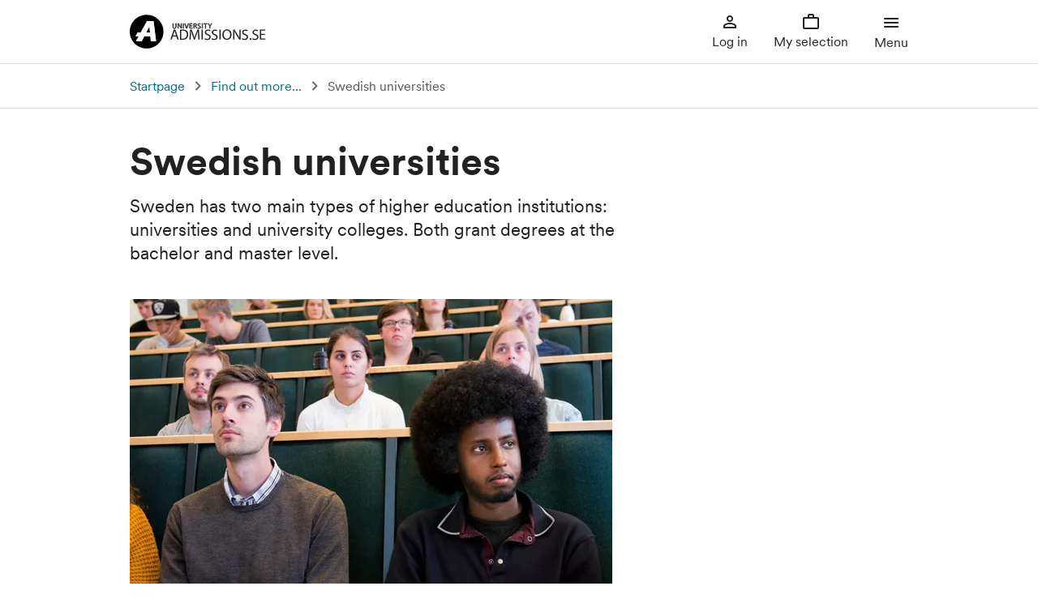

--- FILE ---
content_type: text/html; charset=utf-8
request_url: https://www.universityadmissions.se/en/find-out-more/swedish-universities/
body_size: 10948
content:

<!DOCTYPE html>
<html lang="en" prefix="og: https://ogp.me/ns#">
<head>
    <title>Swedish universities</title>
    <meta charset="utf-8">
    <meta name="viewport" content="width=device-width, initial-scale=1, shrink-to-fit=no">
    <meta name="msapplication-TileColor" content="#ffffff">
    <meta name="theme-color" content="#ffffff">

    <link rel="preload" href="/Static/Fonts/CircularXXSub-RegularSubset.woff2" as="font" type="font/woff2" crossorigin>
    <link rel="preload" href="/Static/Fonts/CircularXXSub-MediumSubset.woff2" as="font" type="font/woff2" crossorigin>
    <link rel="preload" href="/Static/Fonts/CircularXXSub-BoldSubset.woff2" as="font" type="font/woff2" crossorigin>


        <meta name="description" content="Sweden has two main types of higher education institutions: universities and university colleges. Both grant degrees at the bachelor and master level.">
        <meta property="og:description" content="Sweden has two main types of higher education institutions: universities and university colleges. Both grant degrees at the bachelor and master level.">



    <meta property="og:title" content="Swedish universities">
    <meta property="og:type" content="website">
    <meta property="twitter:card" content="summary_large_image">

        <meta property="og:url" content="https://www.universityadmissions.se/intl/start">
        <meta property="og:site_name" content="Universityadmissions.se">
        <meta property="og:image" content="http://www.universityadmissions.se/images/designsystem/logo/og-image-ua.jpg">
        <meta property="og:image:secure_url" content="https://www.universityadmissions.se/images/designsystem/logo/og-image-ua.jpg">
        <meta property="twitter:site" content="&commat;ApplytoSweden">

    <link rel="stylesheet" href="/Static/css/infoweb.min.css">
    <link rel="apple-touch-icon" sizes="180x180" href="/apple-touch-icon.png">
    <link rel="icon" type="image/png" sizes="32x32" href="/favicon-32x32.png">
    <link rel="icon" type="image/png" sizes="16x16" href="/favicon-16x16.png">
    <link rel="mask-icon" href="/safari-pinned-tab.svg" color="#5bbad5">

    <link href="https://www.universityadmissions.se/en/find-out-more/swedish-universities/" rel="canonical" />
    
    

    
    <script src="/Static/js/3pp/jquery-3.7.1.min.js"></script>
</head>

<body>

    
    



<header>

<noscript>
    <div class="technical_banner">
        <div class="warningmessageblock icon">
            <p class="banner_header block">Activate JavaScript</p>
            <p>You don&#39;t appear to have JavaScript activated in your web browser. In order to use all of the functions available on Universityadmissions.se, you must allow JavaScript in your current web browser or upgrade to one that can manage JavaScript.</p>
        </div>
    </div>
</noscript>

    <div class="header">
        <a href="#maintag" tabindex="0" class="skiplink">Go to content</a>
            <a href="/intl/start" class="a-logo">
                <picture>
                    <source media="(max-width:768px)" srcset="/Static/gfx/logo/a-logotype.svg" >
                    <img src="/Static/gfx/logo/a-logo-full-ua.svg" alt="To startpage" >
                </picture>
            </a>
        


<div class="menu-buttons">


<div class="menu-button-container mypages-menu-container">

        <button type="button" class="menu-button login-button">
            <svg class='icon i-person-outline' aria-hidden='true'><use href='/Static/gfx/icons.svg#i-person-outline'></use></svg>
            Log in
        </button>
</div>

    <div class="menu-button-container selection-menu-container">
        <button type="button" class="menu-button selection-button " >
            <span class="selection-notice-container">
                <svg class='icon i-work-outline' aria-hidden='true'><use href='/Static/gfx/icons.svg#i-work-outline'></use></svg>

            </span>
            My selection
        </button>
    </div>

    <div class="menu-button-container navigation-menu-container">
        <button type="button" class="menu-button menu-toggle-button-burger" aria-haspopup="true" aria-expanded="false">
            <span class="icon-container-cms-burger-menu">
                <svg class='icon i-menu-burger' aria-hidden='true'><use href='/Static/gfx/icons.svg#i-menu-burger'></use></svg>
            </span>
            <span class="icon-container-cms-close-menu hide">
                <svg class='icon i-round-close' aria-hidden='true'><use href='/Static/gfx/icons.svg#i-round-close'></use></svg>
            </span>
            Menu
        </button>



<div class="menu-container">
    <div class="navigation-heading">Menu<button type="button" class="close-button"><span class="screen-reader-only">Close main navigation</span></button></div>
    <nav aria-label="Main navigation">
            <ul class="plain-list menu-part">
        <li class="menu-heading ">
            <div class="menu-wrapper">
                <a href="/intl/search" class="plain-link menu-heading-item-link  ">
                    Search for courses
                </a>
            </div>
            <ul class="plain-list menu-body  hide">
                
            </ul>
        </li>

    </ul>
    <ul class="plain-list menu-part">
        <li class="menu-heading ">
            <div class="menu-wrapper">
                <a href="/en/key-dates-and-deadlines/" class="plain-link menu-heading-item-link  ">
                    Key dates and deadlines
                </a>
                    <button type="button" class="navigation-toggle-button " aria-haspopup="true" aria-expanded="false">
                        <span class="expand-icon"></span>
                        <span class="screen-reader-only">Submenu for Key dates and deadlines</span>
                    </button>
            </div>
            <ul class="plain-list menu-body  hide">
                    <li class="menu-item">
        <a class="plain-link menu-sublevel-item-link" href="/en/key-dates-and-deadlines/autumn-semester-dates/">Autumn semester dates</a>
    </li>
    <li class="menu-item">
        <a class="plain-link menu-sublevel-item-link" href="/en/key-dates-and-deadlines/spring-semester-dates/">Spring semester dates</a>
    </li>
    <li class="menu-item">
        <a class="plain-link menu-sublevel-item-link" href="/en/key-dates-and-deadlines/admission-rounds-and-spring-semester-availability/">Admissions rounds and spring semester availability</a>
    </li>
    <li class="menu-item">
        <a class="plain-link menu-sublevel-item-link" href="/en/key-dates-and-deadlines/dont-wait-until-the-deadline/">Don&#39;t wait until the deadline</a>
    </li>

            </ul>
        </li>

    </ul>
    <ul class="plain-list menu-part">
        <li class="menu-heading ">
            <div class="menu-wrapper">
                <a href="/en/entry-requirements/" class="plain-link menu-heading-item-link  ">
                    Entry requirements
                </a>
                    <button type="button" class="navigation-toggle-button " aria-haspopup="true" aria-expanded="false">
                        <span class="expand-icon"></span>
                        <span class="screen-reader-only">Submenu for Entry requirements</span>
                    </button>
            </div>
            <ul class="plain-list menu-body  hide">
                    <li class="menu-item">
        <a class="plain-link menu-sublevel-item-link" href="/en/entry-requirements/bachelors-requirements/">Bachelor&#39;s requirements</a>
    </li>
    <li class="menu-item">
        <a class="plain-link menu-sublevel-item-link" href="/en/entry-requirements/masters-requirements/">Master&#39;s requirements</a>
    </li>
    <li class="menu-item">
        <a class="plain-link menu-sublevel-item-link" href="/en/entry-requirements/english-language-requirements/">English language requirements</a>
    </li>

            </ul>
        </li>

    </ul>
    <ul class="plain-list menu-part">
        <li class="menu-heading ">
            <div class="menu-wrapper">
                <a href="/en/apply-to-masters/" class="plain-link menu-heading-item-link  ">
                    Apply to master&#39;s
                </a>
                    <button type="button" class="navigation-toggle-button " aria-haspopup="true" aria-expanded="false">
                        <span class="expand-icon"></span>
                        <span class="screen-reader-only">Submenu for Apply to master&#39;s</span>
                    </button>
            </div>
            <ul class="plain-list menu-body  hide">
                    <li class="menu-item">
        <a class="plain-link menu-sublevel-item-link" href="/en/apply-to-masters/create-a-user-account-masters/">How to log in to Universityadmissions.se</a>
    </li>
    <li class="menu-item">
        <a class="plain-link menu-sublevel-item-link" href="/en/apply-to-masters/search-for-courses-and-programmes-masters/">Search for courses and programmes</a>
    </li>
    <li class="menu-item">
        <a class="plain-link menu-sublevel-item-link" href="/en/apply-to-masters/rank-your-selections-masters/">Rank your selections</a>
    </li>
    <li class="menu-item">
        <a class="plain-link menu-sublevel-item-link" href="/en/apply-to-masters/pay-your-application-fee-non-eueea-masters/">Pay your application fee (non-EU/EEA)</a>
    </li>
    <li class="menu-item">
        <a class="plain-link menu-sublevel-item-link" href="/en/apply-to-masters/document-your-citizenship-eueea-masters/">Document your citizenship (EU/EEA)</a>
    </li>
    <li class="menu-item">
        <a class="plain-link menu-sublevel-item-link" href="/en/apply-to-masters/provide-application-documents-masters/">Provide application documents</a>
    </li>
    <li class="menu-item">
        <a class="plain-link menu-sublevel-item-link" href="/en/apply-to-masters/if-youve-previously-applied-masters/">If you&#39;ve previously applied</a>
    </li>
    <li class="menu-item">
        <a class="plain-link menu-sublevel-item-link" href="/en/apply-to-masters/applying-after-the-deadline-masters/">Applying after the deadline</a>
    </li>

            </ul>
        </li>

    </ul>
    <ul class="plain-list menu-part">
        <li class="menu-heading ">
            <div class="menu-wrapper">
                <a href="/en/apply-to-bachelors/" class="plain-link menu-heading-item-link  ">
                    Apply to bachelor&#39;s
                </a>
                    <button type="button" class="navigation-toggle-button " aria-haspopup="true" aria-expanded="false">
                        <span class="expand-icon"></span>
                        <span class="screen-reader-only">Submenu for Apply to bachelor&#39;s</span>
                    </button>
            </div>
            <ul class="plain-list menu-body  hide">
                    <li class="menu-item">
        <a class="plain-link menu-sublevel-item-link" href="/en/apply-to-bachelors/short-overview-bachelors/">Short overview</a>
    </li>
    <li class="menu-item">
        <a class="plain-link menu-sublevel-item-link" href="/en/apply-to-bachelors/create-a-user-account-bachelors/">Create a user account</a>
    </li>
    <li class="menu-item">
        <a class="plain-link menu-sublevel-item-link" href="/en/apply-to-bachelors/search-for-courses-and-programmes-bachelors/">Search for courses and programmes</a>
    </li>
    <li class="menu-item">
        <a class="plain-link menu-sublevel-item-link" href="/en/apply-to-bachelors/rank-your-selections-bachelors/">Rank your selections</a>
    </li>
    <li class="menu-item">
        <a class="plain-link menu-sublevel-item-link" href="/en/apply-to-bachelors/pay-your-application-fee-non-eu-eea-bachelors/">Pay your application fee (non-EU/EEA)</a>
    </li>
    <li class="menu-item">
        <a class="plain-link menu-sublevel-item-link" href="/en/apply-to-bachelors/document-your-citizenship-eueea-bachelors/">Document your citizenship (EU/EEA)</a>
    </li>
    <li class="menu-item">
        <a class="plain-link menu-sublevel-item-link" href="/en/apply-to-bachelors/provide-application-documents-bachelors/">Provide application documents</a>
    </li>
    <li class="menu-item">
        <a class="plain-link menu-sublevel-item-link" href="/en/apply-to-bachelors/have-you-previously-applied-bachelors/">Have you previously applied?</a>
    </li>
    <li class="menu-item">
        <a class="plain-link menu-sublevel-item-link" href="/en/apply-to-bachelors/applying-after-the-deadline-bachelors/">Applying after the deadline</a>
    </li>

            </ul>
        </li>

    </ul>
    <ul class="plain-list menu-part">
        <li class="menu-heading ">
            <div class="menu-wrapper">
                <a href="/en/selection-and-admissions-results/" class="plain-link menu-heading-item-link  ">
                    Selection and admissions results
                </a>
                    <button type="button" class="navigation-toggle-button " aria-haspopup="true" aria-expanded="false">
                        <span class="expand-icon"></span>
                        <span class="screen-reader-only">Submenu for Selection and admissions results</span>
                    </button>
            </div>
            <ul class="plain-list menu-body  hide">
                    <li class="menu-item">
        <a class="plain-link menu-sublevel-item-link" href="/en/selection-and-admissions-results/selection-process-masters/">Selection process master&#39;s</a>
    </li>
    <li class="menu-item">
        <a class="plain-link menu-sublevel-item-link" href="/en/selection-and-admissions-results/selection-process-bachelors/">Selection process bachelor&#39;s</a>
    </li>
    <li class="menu-item">
        <a class="plain-link menu-sublevel-item-link" href="/en/selection-and-admissions-results/admissions-results/">Admissions results</a>
    </li>
    <li class="menu-item">
        <a class="plain-link menu-sublevel-item-link" href="/en/selection-and-admissions-results/replying-to-your-offer---second-round/">Replying to your offer - second round</a>
    </li>
    <li class="menu-item">
        <a class="plain-link menu-sublevel-item-link" href="/en/selection-and-admissions-results/waiting-list-and-late-applications/">Waiting list and late applications</a>
    </li>
    <li class="menu-item">
        <a class="plain-link menu-sublevel-item-link" href="/en/selection-and-admissions-results/reapplying/">Reapplying</a>
    </li>
    <li class="menu-item">
        <a class="plain-link menu-sublevel-item-link" href="/en/selection-and-admissions-results/withdrawing/">Withdrawing</a>
    </li>

            </ul>
        </li>

    </ul>
    <ul class="plain-list menu-part">
        <li class="menu-heading ">
            <div class="menu-wrapper">
                <a href="/en/fees-scholarships-residence-permit/" class="plain-link menu-heading-item-link  ">
                    Fees, scholarships, residence permit
                </a>
                    <button type="button" class="navigation-toggle-button " aria-haspopup="true" aria-expanded="false">
                        <span class="expand-icon"></span>
                        <span class="screen-reader-only">Submenu for Fees, scholarships, residence permit</span>
                    </button>
            </div>
            <ul class="plain-list menu-body  hide">
                    <li class="menu-item">
        <a class="plain-link menu-sublevel-item-link" href="/en/fees-scholarships-residence-permit/who-is-required-to-pay-fees/">Who is required to pay fees?</a>
    </li>
    <li class="menu-item">
        <a class="plain-link menu-sublevel-item-link" href="/en/fees-scholarships-residence-permit/pay-your-application-fee/">Pay your application fee</a>
    </li>
    <li class="menu-item">
        <a class="plain-link menu-sublevel-item-link" href="/en/fees-scholarships-residence-permit/document-your-citizenship-eueea/">Document your EU/EEA/Swiss citizenship</a>
    </li>
    <li class="menu-item">
        <a class="plain-link menu-sublevel-item-link" href="/en/fees-scholarships-residence-permit/swedish-personal-id-and-residence-permits/">Swedish personal ID, citizenship and residence permits</a>
    </li>
    <li class="menu-item">
        <a class="plain-link menu-sublevel-item-link" href="/en/fees-scholarships-residence-permit/currently-studying-in-sweden/">Currently studying in Sweden?</a>
    </li>
    <li class="menu-item">
        <a class="plain-link menu-sublevel-item-link" href="/en/fees-scholarships-residence-permit/paying-your-tuition-fees/">Paying your tuition fees</a>
    </li>
    <li class="menu-item">
        <a class="plain-link menu-sublevel-item-link" href="/en/fees-scholarships-residence-permit/scholarships/">Scholarships</a>
    </li>
    <li class="menu-item">
        <a class="plain-link menu-sublevel-item-link" href="/en/fees-scholarships-residence-permit/residence-permit-for-studies/">Residence permit for studies</a>
    </li>

            </ul>
        </li>

    </ul>
    <ul class="plain-list menu-part">
        <li class="menu-heading expanded">
            <div class="menu-wrapper">
                <a href="/en/find-out-more/" class="plain-link menu-heading-item-link  ">
                    Find out more...
                </a>
                    <button type="button" class="navigation-toggle-button expanded" aria-haspopup="true" aria-expanded="false">
                        <span class="expand-icon"></span>
                        <span class="screen-reader-only">Submenu for Find out more...</span>
                    </button>
            </div>
            <ul class="plain-list menu-body  expanded">
                    <li class="menu-item">
        <a class="plain-link menu-sublevel-item-link" href="/en/find-out-more/quick-guide/">A quick guide to the admissions process</a>
    </li>
    <li class="menu-item">
        <a class="plain-link menu-sublevel-item-link" href="/en/find-out-more/studyinsweden.se/">Studyinsweden.se</a>
    </li>
    <li class="menu-item">
        <a class="plain-link menu-sublevel-item-link" href="/en/find-out-more/university-admissions/">University Admissions</a>
    </li>
    <li class="menu-item active">
        <a class="plain-link menu-sublevel-item-link" href="/en/find-out-more/swedish-universities/">Swedish universities</a>
    </li>
    <li class="menu-item">
        <a class="plain-link menu-sublevel-item-link" href="/en/find-out-more/the-swedish-higher-education-system/">The Swedish higher education system</a>
    </li>
    <li class="menu-item">
        <a class="plain-link menu-sublevel-item-link" href="/en/find-out-more/for-our-eu-visitors/">For our EU visitors</a>
    </li>
    <li class="menu-item">
        <a class="plain-link menu-sublevel-item-link" href="/en/find-out-more/news-and-popular-topics/">News and popular topics</a>
    </li>

            </ul>
        </li>

    </ul>
    <ul class="plain-list menu-part">
        <li class="menu-heading ">
            <div class="menu-wrapper">
                <a href="/en/support-centre/" class="plain-link menu-heading-item-link  ">
                    University Admissions Support Centre
                </a>
                    <button type="button" class="navigation-toggle-button " aria-haspopup="true" aria-expanded="false">
                        <span class="expand-icon"></span>
                        <span class="screen-reader-only">Submenu for University Admissions Support Centre</span>
                    </button>
            </div>
            <ul class="plain-list menu-body  hide">
                    <li class="menu-item">
        <a class="plain-link menu-sublevel-item-link" href="/en/support-centre/entry-requirements/">Entry requirements</a>
    </li>
    <li class="menu-item">
        <a class="plain-link menu-sublevel-item-link" href="/en/support-centre/admissions-application/">Admissions application</a>
    </li>
    <li class="menu-item">
        <a class="plain-link menu-sublevel-item-link" href="/en/support-centre/supporting-documents/">Supporting documents</a>
    </li>
    <li class="menu-item">
        <a class="plain-link menu-sublevel-item-link" href="/en/support-centre/admissions-results/">Admissions results</a>
    </li>
    <li class="menu-item">
        <a class="plain-link menu-sublevel-item-link" href="/en/support-centre/late-application-and-reapplying/">Late application and reapplying</a>
    </li>
    <li class="menu-item">
        <a class="plain-link menu-sublevel-item-link" href="/en/support-centre/fees-and-scholarships/">Fees and scholarships</a>
    </li>
    <li class="menu-item">
        <a class="plain-link menu-sublevel-item-link" href="/en/support-centre/other-questions/">Other questions</a>
    </li>

            </ul>
        </li>

    </ul>
    <ul class="plain-list menu-part">
        <li class="menu-heading ">
            <div class="menu-wrapper">
                <a href="/en/about-this-website/" class="plain-link menu-heading-item-link  ">
                    About this website
                </a>
                    <button type="button" class="navigation-toggle-button " aria-haspopup="true" aria-expanded="false">
                        <span class="expand-icon"></span>
                        <span class="screen-reader-only">Submenu for About this website</span>
                    </button>
            </div>
            <ul class="plain-list menu-body  hide">
                    <li class="menu-item">
        <a class="plain-link menu-sublevel-item-link" href="/en/about-this-website/terms-and-conditions/">Terms and conditions</a>
    </li>
    <li class="menu-item">
        <a class="plain-link menu-sublevel-item-link" href="/en/about-this-website/processing-of-personal-data/">Processing of personal data</a>
    </li>
    <li class="menu-item">
        <a class="plain-link menu-sublevel-item-link" href="/en/about-this-website/understanding-personal-data-laws-and-admission/">Understanding personal data laws and admission</a>
    </li>
    <li class="menu-item">
        <a class="plain-link menu-sublevel-item-link" href="/en/about-this-website/public-access-to-information/">Public access to information</a>
    </li>
    <li class="menu-item">
        <a class="plain-link menu-sublevel-item-link" href="/en/about-this-website/digital-accessibility/">Digital accessibility</a>
    </li>
    <li class="menu-item">
        <a class="plain-link menu-sublevel-item-link" href="/en/about-this-website/photos-and-files/">Photos and files</a>
    </li>
    <li class="menu-item">
        <a class="plain-link menu-sublevel-item-link" href="/en/about-this-website/cookies/">Cookies</a>
    </li>
    <li class="menu-item">
        <a class="plain-link menu-sublevel-item-link" href="/en/about-this-website/swamid-service-provider-policy/">Swamid Service Provider Policy</a>
    </li>
    <li class="menu-item">
        <a class="plain-link menu-sublevel-item-link" href="/en/about-this-website/swamid-service-definition/">Swamid Service Definition</a>
    </li>

            </ul>
        </li>

    </ul>

    </nav>
    <form class="searchform" action="/en/search" method="post">
        <div class="textfield">
            <input type="search" id="search-information" name="q" value="" autocomplete="off" placeholder="E.g. tuition fees" maxlength="999" class="ui-autocomplete-input">
            <label for="search-information">
                Search this website
            </label>
        </div>
        <button type="submit" class="contained-button">Search</button>
    </form>
    <div class="iconlinkblock">
            <div class="menu-icon-link faq">
                <a href="/en/support-centre/">University Admissions Support Centre</a>
            </div>
            </div>
</div>
    </div>
</div>
    </div>
</header>
    








<div class="breadcrumbs">

    <span class="hidden breadcrumbs-desktop">You are here</span>
    <span class="hidden breadcrumbs-mobile">Previous page</span>

    <nav class="breadcrumbs-label" aria-label="Previous page">
        <ol class="plain-list">
            <li class="path-section">
                    <a href="/intl/start">Startpage</a>
            </li>

                        <li class="path-section">
                <a href="/en/find-out-more/">Find out more...</a>
            </li>
            <li class="path-current-page" aria-current="page">
                Swedish universities
            </li>

        </ol>
    </nav>

</div>

<a tabindex="-1" id="maintag"></a>

<main class="articlepage">
    <section>
        <article class="main-content">

                            <h1>Swedish universities</h1>

                            <p class="introduction">Sweden has two main types of higher education institutions: universities and university colleges. Both grant degrees at the bachelor and master level.</p>

<picture><source sizes="(max-width: 480px) 415px, (max-width: 768px) 547px, 595px" srcset="/globalassets/media/universityadmissions.se/bilder-pa-sajten/anvanda-bilder/056_3643-1190width.jpg?format=webp&width=415&quality=80 415w, /globalassets/media/universityadmissions.se/bilder-pa-sajten/anvanda-bilder/056_3643-1190width.jpg?format=webp&width=547&quality=80 547w, /globalassets/media/universityadmissions.se/bilder-pa-sajten/anvanda-bilder/056_3643-1190width.jpg?format=webp&width=595&quality=80 595w" type="image/webp" /><source sizes="(max-width: 480px) 415px, (max-width: 768px) 547px, 595px" srcset="/globalassets/media/universityadmissions.se/bilder-pa-sajten/anvanda-bilder/056_3643-1190width.jpg?width=415&quality=80 415w, /globalassets/media/universityadmissions.se/bilder-pa-sajten/anvanda-bilder/056_3643-1190width.jpg?width=547&quality=80 547w, /globalassets/media/universityadmissions.se/bilder-pa-sajten/anvanda-bilder/056_3643-1190width.jpg?width=595&quality=80 595w" /><img alt="" decoding="async" loading="lazy" src="/globalassets/media/universityadmissions.se/bilder-pa-sajten/anvanda-bilder/056_3643-1190width.jpg?width=595&quality=80" /></picture>            
            <h2>Many universities to choose from</h2>
<p>Sweden currently has 39 universities offering courses and programmes taught in English. Each university has its own special characteristics, subject availability, and atmosphere. If you haven't already, you may want to begin your search for the study programme that is just right for you by visiting&nbsp;Studyinsweden.se, a website tailored to the international student, or the individual websites of Sweden's universities.</p>
<p><a href="http://studyinsweden.se" target="_blank" rel="noopener">Visit the Studyinsweden.se website</a></p>
<h2>University or University College?</h2>
<p>They sound the same, right? But there is a difference between the two; a university can in general grant degrees at the doctoral level, while a university college must be granted permission in order to do so. The Swedish Higher Education Authority (Universitetskanslers&auml;mbetet) has more information about Higher Education Institutions.</p>
<p><a title="Higher Education Institutions" href="https://www.uka.se/swedish-higher-education-authority/about-higher-education/universities-university-colleges-and-other-education-providers" target="_blank" rel="noopener">Read more about Higher Education Institutions</a></p>
<p>Here at Universityadmissions.se, we use the term 'university' for both universities and university colleges.&nbsp;</p>
<h2>University contact information</h2>
<p>Find out how to get in touch with Sweden's universities.</p>



<div class="expandable-block ">
    <h3 class="wrapper-heading">
        <button type="button" class="expandable-heading" aria-expanded=false>
            <span class="expandable-text">Blekinge Institute of Technology</span>
        </button>
    </h3>
    <div class="expandable-body">
        <p>SE-371 79 Karlskrona<br>Phone: +46 455 38 50 00<br>Fax: +46 455 38 50 57<br><a href="mailto:admissions@bth.se">Email</a><a href="mailto:registrator@bth.se"><br></a><a href="https://www.bth.se/english" target="_blank" rel="noopener">Website</a></p>
        <div class="expandable-footer">
            <button type="button" class="minimize-button">
                Minimize
                <span class="screen-reader-only">&nbsp;Blekinge Institute of Technology</span>
            </button>
        </div>
    </div>
</div>




<div class="expandable-block ">
    <h3 class="wrapper-heading">
        <button type="button" class="expandable-heading" aria-expanded=false>
            <span class="expandable-text">Chalmers University of Technology</span>
        </button>
    </h3>
    <div class="expandable-body">
        <p>Admissions Office<br>SE-412 96 Goteborg<br>Phone: +46 31 772 25 90 (Monday to Friday 10am-11am CET)<br><a href="mailto:admissions@chalmers.se">Email</a><br><a href="http://www.chalmers.se/en/" target="_blank" rel="noopener">Website</a></p>
        <div class="expandable-footer">
            <button type="button" class="minimize-button">
                Minimize
                <span class="screen-reader-only">&nbsp;Chalmers University of Technology</span>
            </button>
        </div>
    </div>
</div>




<div class="expandable-block ">
    <h3 class="wrapper-heading">
        <button type="button" class="expandable-heading" aria-expanded=false>
            <span class="expandable-text">Dalarna University</span>
        </button>
    </h3>
    <div class="expandable-body">
        <p>SE-791 88 Falun<br>Phone: +46 23 77 80 00<br><a href="mailto:support@du.se">Email</a><br><a href="http://www.du.se/en" target="_blank" rel="noopener">Website</a></p>
        <div class="expandable-footer">
            <button type="button" class="minimize-button">
                Minimize
                <span class="screen-reader-only">&nbsp;Dalarna University</span>
            </button>
        </div>
    </div>
</div>




<div class="expandable-block ">
    <h3 class="wrapper-heading">
        <button type="button" class="expandable-heading" aria-expanded=false>
            <span class="expandable-text">Halmstad University</span>
        </button>
    </h3>
    <div class="expandable-body">
        <p>Box 823<br>SE-301 18 Halmstad<br>Phone: +46 35 16 71 00<br>Fax: +46 35 14 85 33<br><a href="mailto:fdia@hh.se">Email</a><br><a href="http://www.hh.se/english" target="_blank" rel="noopener">Website</a></p>
        <div class="expandable-footer">
            <button type="button" class="minimize-button">
                Minimize
                <span class="screen-reader-only">&nbsp;Halmstad University</span>
            </button>
        </div>
    </div>
</div>




<div class="expandable-block ">
    <h3 class="wrapper-heading">
        <button type="button" class="expandable-heading" aria-expanded=false>
            <span class="expandable-text">Johannelund School of Theology</span>
        </button>
    </h3>
    <div class="expandable-body">
        <p><span lang="EN-US">Box 23001<br>SE-75023 Uppsala<br>Phone: +46 18-16 99 00<br><a href="mailto:info@johannelund.nu">Email</a><br><a href="https://www.johannelund.nu/johannelund-school-of-theology/" target="_blank" rel="noopener">Website</a></span></p>
        <div class="expandable-footer">
            <button type="button" class="minimize-button">
                Minimize
                <span class="screen-reader-only">&nbsp;Johannelund School of Theology</span>
            </button>
        </div>
    </div>
</div>




<div class="expandable-block ">
    <h3 class="wrapper-heading">
        <button type="button" class="expandable-heading" aria-expanded=false>
            <span class="expandable-text">J&#246;nk&#246;ping University</span>
        </button>
    </h3>
    <div class="expandable-body">
        <p>Box 1026<br>SE-551 11 J&ouml;nk&ouml;ping<br>Phone: +46 36 10 10 00<br>Fax: +46 36 16 69 01<br><a href="mailto:admissions.office@ju.se">Email</a><br><a href="https://ju.se/en.html" target="_blank" rel="noopener">Website</a></p>
        <div class="expandable-footer">
            <button type="button" class="minimize-button">
                Minimize
                <span class="screen-reader-only">&nbsp;J&#246;nk&#246;ping University</span>
            </button>
        </div>
    </div>
</div>




<div class="expandable-block ">
    <h3 class="wrapper-heading">
        <button type="button" class="expandable-heading" aria-expanded=false>
            <span class="expandable-text">Karlstad University</span>
        </button>
    </h3>
    <div class="expandable-body">
        <p>SE-651 88 Karlstad<br>Phone: +46 54 700 10 00<br>Fax: +46 54 700 14 60<br><a href="mailto:admission@kau.se">Email</a><br><a href="http://www.kau.se/en/" target="_blank" rel="noopener">Website</a></p>
        <div class="expandable-footer">
            <button type="button" class="minimize-button">
                Minimize
                <span class="screen-reader-only">&nbsp;Karlstad University</span>
            </button>
        </div>
    </div>
</div>




<div class="expandable-block ">
    <h3 class="wrapper-heading">
        <button type="button" class="expandable-heading" aria-expanded=false>
            <span class="expandable-text">Karolinska Institutet</span>
        </button>
    </h3>
    <div class="expandable-body">
        <p>Admissions Office<br>SE-171 77 Stockholm<br>Phone (9:30 - 11:30 AM CET, Tuesday and Thursday): +46 8 524 86250<br><a href="mailto:admissions@ki.se">Email</a><br><a href="http://ki.se/education" target="_blank" rel="noopener">Website</a></p>
        <div class="expandable-footer">
            <button type="button" class="minimize-button">
                Minimize
                <span class="screen-reader-only">&nbsp;Karolinska Institutet</span>
            </button>
        </div>
    </div>
</div>




<div class="expandable-block ">
    <h3 class="wrapper-heading">
        <button type="button" class="expandable-heading" aria-expanded=false>
            <span class="expandable-text">Konstfack, University of Arts, Crafts and Design</span>
        </button>
    </h3>
    <div class="expandable-body">
        <p>Box 3601<br>SE-126 27 Stockholm<br>Phone: +46 8 450 4177<br><a href="mailto:Admissions@konstfack.se">Email</a><br><a href="http://www.konstfack.se/en" target="_blank" rel="noopener">Website</a></p>
        <div class="expandable-footer">
            <button type="button" class="minimize-button">
                Minimize
                <span class="screen-reader-only">&nbsp;Konstfack, University of Arts, Crafts and Design</span>
            </button>
        </div>
    </div>
</div>




<div class="expandable-block ">
    <h3 class="wrapper-heading">
        <button type="button" class="expandable-heading" aria-expanded=false>
            <span class="expandable-text">Kristianstad University</span>
        </button>
    </h3>
    <div class="expandable-body">
        <p>SE-291 88 Kristianstad<br>Phone:&nbsp;044-250 30 00<br><a href="mailto:info@hkr.se">Email</a><br><a href="https://www.hkr.se/en/" target="_blank" rel="noopener">Website</a></p>
        <div class="expandable-footer">
            <button type="button" class="minimize-button">
                Minimize
                <span class="screen-reader-only">&nbsp;Kristianstad University</span>
            </button>
        </div>
    </div>
</div>




<div class="expandable-block ">
    <h3 class="wrapper-heading">
        <button type="button" class="expandable-heading" aria-expanded=false>
            <span class="expandable-text">KTH Royal Institute of Technology</span>
        </button>
    </h3>
    <div class="expandable-body">
        <p>KTH Royal Institute of Technology<br>SE-100 44 Stockholm<br>Phone: +46 8 790 60 00<br>Email: <a href="mailto:info@kth.se">info@kth.se</a><br><br><span lang="EN-US">Website:&nbsp;<a href="https://www.kth.se/en">https://www.kth.se/en</a><br></span></p>
        <div class="expandable-footer">
            <button type="button" class="minimize-button">
                Minimize
                <span class="screen-reader-only">&nbsp;KTH Royal Institute of Technology</span>
            </button>
        </div>
    </div>
</div>




<div class="expandable-block ">
    <h3 class="wrapper-heading">
        <button type="button" class="expandable-heading" aria-expanded=false>
            <span class="expandable-text">Link&#246;ping University</span>
        </button>
    </h3>
    <div class="expandable-body">
        <p>SE-581 83 Link&ouml;ping<br>Phone: +46 13 28 10 00<br>Fax: +46 13 28 28 25<br><a href="mailto:international.student@liu.se">Email</a><br><a href="https://liu.se/en" target="_blank" rel="noopener">Website</a></p>
        <div class="expandable-footer">
            <button type="button" class="minimize-button">
                Minimize
                <span class="screen-reader-only">&nbsp;Link&#246;ping University</span>
            </button>
        </div>
    </div>
</div>




<div class="expandable-block ">
    <h3 class="wrapper-heading">
        <button type="button" class="expandable-heading" aria-expanded=false>
            <span class="expandable-text">Linnaeus University</span>
        </button>
    </h3>
    <div class="expandable-body">
        <p>SE-351 95 V&auml;xj&ouml;<br>Phone: +46 772 28 80 00<br><a href="mailto:admission@lnu.se">Email</a><br><a href="https://lnu.se/en/" target="_blank" rel="noopener">Website</a></p>
        <div class="expandable-footer">
            <button type="button" class="minimize-button">
                Minimize
                <span class="screen-reader-only">&nbsp;Linnaeus University</span>
            </button>
        </div>
    </div>
</div>




<div class="expandable-block ">
    <h3 class="wrapper-heading">
        <button type="button" class="expandable-heading" aria-expanded=false>
            <span class="expandable-text">Lule&#229; University of Technology</span>
        </button>
    </h3>
    <div class="expandable-body">
        <p>SE-971 87 Lule&aring;<br>Phone: +46 920 49 10 00<br>Fax: +46 920 49 13 99<br><a href="mailto:universitetet@ltu.se">Email</a><br><a href="http://www.ltu.se/?l=en" target="_blank" rel="noopener">Website</a></p>
        <div class="expandable-footer">
            <button type="button" class="minimize-button">
                Minimize
                <span class="screen-reader-only">&nbsp;Lule&#229; University of Technology</span>
            </button>
        </div>
    </div>
</div>




<div class="expandable-block ">
    <h3 class="wrapper-heading">
        <button type="button" class="expandable-heading" aria-expanded=false>
            <span class="expandable-text">Lund University</span>
        </button>
    </h3>
    <div class="expandable-body">
        <p>Box 117<br>SE-221 00 Lund<br>Phone: +46 46 222 00 00<br><a href="mailto:lant@stu.lu.se">Email</a><br><a href="http://www.lunduniversity.lu.se/" target="_blank" rel="noopener">Website</a></p>
        <div class="expandable-footer">
            <button type="button" class="minimize-button">
                Minimize
                <span class="screen-reader-only">&nbsp;Lund University</span>
            </button>
        </div>
    </div>
</div>




<div class="expandable-block ">
    <h3 class="wrapper-heading">
        <button type="button" class="expandable-heading" aria-expanded=false>
            <span class="expandable-text">M&#228;lardalen University</span>
        </button>
    </h3>
    <div class="expandable-body">
        <p>Box 883<br>SE-721 23 V&auml;ster&aring;s<br>Phone: +46 21 10 13 00<br>Fax: +46 21 10 13 20<br><a href="mailto:info@mdh.se">Email</a><a href="mailto:info@mdh.se"><br></a><a href="https://www.mdu.se/en/malardalen-university" target="_blank" rel="noopener">Website</a></p>
        <div class="expandable-footer">
            <button type="button" class="minimize-button">
                Minimize
                <span class="screen-reader-only">&nbsp;M&#228;lardalen University</span>
            </button>
        </div>
    </div>
</div>




<div class="expandable-block ">
    <h3 class="wrapper-heading">
        <button type="button" class="expandable-heading" aria-expanded=false>
            <span class="expandable-text">Malm&#246; University</span>
        </button>
    </h3>
    <div class="expandable-body">
        <p><span lang="EN">SE-205 06 Malm&ouml;</span><span lang="EN-US"><br>Phone: +46 40 665 75 00</span><br><a href="mailto:info@mau.se">Email</a><a href="mailto:admissions@mah.se"><br></a><a href="https://mau.se/en/" target="_blank" rel="noopener">Website</a></p>
        <div class="expandable-footer">
            <button type="button" class="minimize-button">
                Minimize
                <span class="screen-reader-only">&nbsp;Malm&#246; University</span>
            </button>
        </div>
    </div>
</div>




<div class="expandable-block ">
    <h3 class="wrapper-heading">
        <button type="button" class="expandable-heading" aria-expanded=false>
            <span class="expandable-text">Marie Cederschi&#246;ld University</span>
        </button>
    </h3>
    <div class="expandable-body">
        <p>Box 11189<br>SE-100 61 Stockholm<br>Phone:&nbsp;<span dir="ltr"><span dir="ltr" title="Call this phone number in Sweden with Skype: +46855505000">+46 8 555 050 00&nbsp;&nbsp;&nbsp;&nbsp;&nbsp;</span>&nbsp;</span><br>Fax: +46 8 555 050 60<br><a href="mailto:info@mchs.se">Email</a><br><a href="https://www.mchs.se/engelska/marie-cederschiold-university.html" target="_blank" rel="noopener">Website</a></p>
        <div class="expandable-footer">
            <button type="button" class="minimize-button">
                Minimize
                <span class="screen-reader-only">&nbsp;Marie Cederschi&#246;ld University</span>
            </button>
        </div>
    </div>
</div>




<div class="expandable-block ">
    <h3 class="wrapper-heading">
        <button type="button" class="expandable-heading" aria-expanded=false>
            <span class="expandable-text">Mid Sweden University</span>
        </button>
    </h3>
    <div class="expandable-body">
        <p>SE-851 70 Sundsvall<br>Phone: +46 10-142 80 00 <br>Email: <a href="mailto:kontakt@miun.se">kontakt@miun.se</a></p>
<p>Website: <a href="http://www.miun.se/en">www.miun.se/en</a>&nbsp;</p>
        <div class="expandable-footer">
            <button type="button" class="minimize-button">
                Minimize
                <span class="screen-reader-only">&nbsp;Mid Sweden University</span>
            </button>
        </div>
    </div>
</div>




<div class="expandable-block ">
    <h3 class="wrapper-heading">
        <button type="button" class="expandable-heading" aria-expanded=false>
            <span class="expandable-text">The Newman Institute</span>
        </button>
    </h3>
    <div class="expandable-body">
        <p>Slottsgr&auml;nd 6, SE-753 09 Uppsala<br>Phone: +46 18 580 07 00<br><a href="https://newman.se/in-english/">Email</a><br><a href="https://newman.se/in-english/">Website</a></p>
        <div class="expandable-footer">
            <button type="button" class="minimize-button">
                Minimize
                <span class="screen-reader-only">&nbsp;The Newman Institute</span>
            </button>
        </div>
    </div>
</div>




<div class="expandable-block ">
    <h3 class="wrapper-heading">
        <button type="button" class="expandable-heading" aria-expanded=false>
            <span class="expandable-text">&#214;rebro University</span>
        </button>
    </h3>
    <div class="expandable-body">
        <p>SE-701 82 &Ouml;rebro<br>Phone: +46 19 30 30 00<br><a href="mailto:freemover@oru.se">Email</a><br><a href="http://www.oru.se/English/" target="_blank" rel="noopener">Website</a></p>
        <div class="expandable-footer">
            <button type="button" class="minimize-button">
                Minimize
                <span class="screen-reader-only">&nbsp;&#214;rebro University</span>
            </button>
        </div>
    </div>
</div>




<div class="expandable-block ">
    <h3 class="wrapper-heading">
        <button type="button" class="expandable-heading" aria-expanded=false>
            <span class="expandable-text">Royal College of Music</span>
        </button>
    </h3>
    <div class="expandable-body">
        <p>Box 27711<br>115 91 Stockholm<br><br>Phone: +46 8 572 10 000<br><a href="mailto:antagning@kmh.se">Email</a><br><a href="https://www.kmh.se/in-english.html">Website</a></p>
<p>&nbsp;</p>
        <div class="expandable-footer">
            <button type="button" class="minimize-button">
                Minimize
                <span class="screen-reader-only">&nbsp;Royal College of Music</span>
            </button>
        </div>
    </div>
</div>




<div class="expandable-block ">
    <h3 class="wrapper-heading">
        <button type="button" class="expandable-heading" aria-expanded=false>
            <span class="expandable-text">Royal Institute of Art</span>
        </button>
    </h3>
    <div class="expandable-body">
        <p>Box 16315 <br>SE-103 26 Stockholm</p>
<p>Phone: +46 8 614 40 00 <br><a href="mailto:info@kkh.se">Email</a><br><a href="https://kkh.se/en/" target="_blank" rel="noopener">Website</a></p>
        <div class="expandable-footer">
            <button type="button" class="minimize-button">
                Minimize
                <span class="screen-reader-only">&nbsp;Royal Institute of Art</span>
            </button>
        </div>
    </div>
</div>




<div class="expandable-block ">
    <h3 class="wrapper-heading">
        <button type="button" class="expandable-heading" aria-expanded=false>
            <span class="expandable-text">S&#246;dert&#246;rn University in Stockholm</span>
        </button>
    </h3>
    <div class="expandable-body">
        <p>Alfred Nobels all&eacute; 7<br>SE-141 89 Huddinge<br>Phone: +46 8 608 40 00<br><a href="mailto:info@sh.se">Email</a><br><a href="https://www.sh.se/english/sodertorn-university" target="_blank" rel="noopener">Website</a></p>
        <div class="expandable-footer">
            <button type="button" class="minimize-button">
                Minimize
                <span class="screen-reader-only">&nbsp;S&#246;dert&#246;rn University in Stockholm</span>
            </button>
        </div>
    </div>
</div>




<div class="expandable-block ">
    <h3 class="wrapper-heading">
        <button type="button" class="expandable-heading" aria-expanded=false>
            <span class="expandable-text">Sophiahemmet University</span>
        </button>
    </h3>
    <div class="expandable-body">
        <p>P.O. Box 5605, SE-114 86 Stockholm<br>Phone: +46 8 406 20 00<br><a href="mailto:info@shh.se">Email</a><br><a href="https://www.shh.se/en/" target="_blank" rel="noopener">Website</a></p>
        <div class="expandable-footer">
            <button type="button" class="minimize-button">
                Minimize
                <span class="screen-reader-only">&nbsp;Sophiahemmet University</span>
            </button>
        </div>
    </div>
</div>




<div class="expandable-block ">
    <h3 class="wrapper-heading">
        <button type="button" class="expandable-heading" aria-expanded=false>
            <span class="expandable-text">Stockholm School of Economics</span>
        </button>
    </h3>
    <div class="expandable-body">
        <p>Box 6501<br>SE-113 83 Stockholm<br>Phone: +46 8 736 90 00<br>Fax: +46 8 31 81 86<br><a href="mailto:info@hhs.se">Email</a><br><a href="http://www.hhs.se/" target="_blank" rel="noopener">Website</a></p>
        <div class="expandable-footer">
            <button type="button" class="minimize-button">
                Minimize
                <span class="screen-reader-only">&nbsp;Stockholm School of Economics</span>
            </button>
        </div>
    </div>
</div>




<div class="expandable-block ">
    <h3 class="wrapper-heading">
        <button type="button" class="expandable-heading" aria-expanded=false>
            <span class="expandable-text">Stockholm University</span>
        </button>
    </h3>
    <div class="expandable-body">
        <p>SE-106 91 Stockholm<br>Phone: +46 8 16 20 00<br>Fax: +46 8 15 95 22<br><a href="mailto:study@su.se">Email</a><br><a href="http://www.su.se/english/" target="_blank" rel="noopener">Website</a></p>
        <div class="expandable-footer">
            <button type="button" class="minimize-button">
                Minimize
                <span class="screen-reader-only">&nbsp;Stockholm University</span>
            </button>
        </div>
    </div>
</div>




<div class="expandable-block ">
    <h3 class="wrapper-heading">
        <button type="button" class="expandable-heading" aria-expanded=false>
            <span class="expandable-text">Stockholm University of the Arts</span>
        </button>
    </h3>
    <div class="expandable-body">
        <p>P.O. Box 24045<br>104 50 Stockholm<br>Phone: +46 8 49 400 000<br><a href="mailto:info@uniarts.se">Email</a><br><a href="https://www.uniarts.se/english" target="_blank" rel="noopener">Website</a></p>
        <div class="expandable-footer">
            <button type="button" class="minimize-button">
                Minimize
                <span class="screen-reader-only">&nbsp;Stockholm University of the Arts</span>
            </button>
        </div>
    </div>
</div>




<div class="expandable-block ">
    <h3 class="wrapper-heading">
        <button type="button" class="expandable-heading" aria-expanded=false>
            <span class="expandable-text">Swedish Defence University</span>
        </button>
    </h3>
    <div class="expandable-body">
        <p>Box 278 05<br>SE-115 93 Stockholm<br>Phone: +46 8&nbsp;553&nbsp;425 00<br>Email: <a href="mailto:masterprogramme@fhs.se">masterprogramme@fhs.se</a><br>Webbsite: <a href="https://www.fhs.se/en/" target="_blank" rel="noopener">https://www.fhs.se/en/</a></p>
        <div class="expandable-footer">
            <button type="button" class="minimize-button">
                Minimize
                <span class="screen-reader-only">&nbsp;Swedish Defence University</span>
            </button>
        </div>
    </div>
</div>




<div class="expandable-block ">
    <h3 class="wrapper-heading">
        <button type="button" class="expandable-heading" aria-expanded=false>
            <span class="expandable-text">Swedish Red Cross University</span>
        </button>
    </h3>
    <div class="expandable-body">
        <p>P.O. Box 1059<br>SE-141 21 Huddinge, Sweden<br>Phone: +46 8 587 516 00<br><a href="mailto:info@rkh.se">Email</a><br><a href="https://www.rkh.se/en/" target="_blank" rel="noopener">Website</a></p>
        <div class="expandable-footer">
            <button type="button" class="minimize-button">
                Minimize
                <span class="screen-reader-only">&nbsp;Swedish Red Cross University</span>
            </button>
        </div>
    </div>
</div>




<div class="expandable-block ">
    <h3 class="wrapper-heading">
        <button type="button" class="expandable-heading" aria-expanded=false>
            <span class="expandable-text">The Swedish School of Sport and Health Sciences</span>
        </button>
    </h3>
    <div class="expandable-body">
        <p>Box 5626<br>SE-114 86 Stockholm<br>Phone: +46 8-120 537 00<br><a href="mailto:international@gih.se">Email</a><br><a href="https://www.gih.se/in-english/" target="_blank" rel="noopener">Website</a></p>
        <div class="expandable-footer">
            <button type="button" class="minimize-button">
                Minimize
                <span class="screen-reader-only">&nbsp;The Swedish School of Sport and Health Sciences</span>
            </button>
        </div>
    </div>
</div>




<div class="expandable-block ">
    <h3 class="wrapper-heading">
        <button type="button" class="expandable-heading" aria-expanded=false>
            <span class="expandable-text">Swedish University of Agricultural Sciences</span>
        </button>
    </h3>
    <div class="expandable-body">
        <p>Box 7070<br>SE-750 07 Uppsala<br>Phone: +46 18 67 10 00<br>Fax: +46 18 67 20 00<br><a href="mailto:admissions@slu.se">Email</a><br><a href="http://www.slu.se/en/" target="_blank" rel="noopener">Website</a></p>
        <div class="expandable-footer">
            <button type="button" class="minimize-button">
                Minimize
                <span class="screen-reader-only">&nbsp;Swedish University of Agricultural Sciences</span>
            </button>
        </div>
    </div>
</div>




<div class="expandable-block ">
    <h3 class="wrapper-heading">
        <button type="button" class="expandable-heading" aria-expanded=false>
            <span class="expandable-text">Ume&#229; University</span>
        </button>
    </h3>
    <div class="expandable-body">
        <p>SE-901 87 Ume&aring;<br>Phone: +46 90 786 50 00<br><a href="https://www.umu.se/en/contact-us/">Email</a><br><a href="http://www.umu.se/en/" target="_blank" rel="noopener">Website</a></p>
        <div class="expandable-footer">
            <button type="button" class="minimize-button">
                Minimize
                <span class="screen-reader-only">&nbsp;Ume&#229; University</span>
            </button>
        </div>
    </div>
</div>




<div class="expandable-block ">
    <h3 class="wrapper-heading">
        <button type="button" class="expandable-heading" aria-expanded=false>
            <span class="expandable-text">University of Bor&#229;s</span>
        </button>
    </h3>
    <div class="expandable-body">
        <p>SE-501 90 Bor&aring;s<br>Phone: +46 33 435 40 00<br>Fax: +46 33 435 40 01<br><a href="mailto:admissions@hb.se">Email</a><br><a href="http://www.hb.se/en/" target="_blank" rel="noopener">Website</a></p>
        <div class="expandable-footer">
            <button type="button" class="minimize-button">
                Minimize
                <span class="screen-reader-only">&nbsp;University of Bor&#229;s</span>
            </button>
        </div>
    </div>
</div>




<div class="expandable-block ">
    <h3 class="wrapper-heading">
        <button type="button" class="expandable-heading" aria-expanded=false>
            <span class="expandable-text">University College Stockholm</span>
        </button>
    </h3>
    <div class="expandable-body">
        <p>&Aring;keshovsv&auml;gen 29<br>SE-168 39 Bromma</p>
<p>Phone: +46(0)8-564 357 00<br>Fax: +46(0)8-564 357 06<br><a href="mailto:info@ehs.se">Email</a><br><a href="https://ehs.se/en/" target="_blank" rel="noopener">Website</a></p>
        <div class="expandable-footer">
            <button type="button" class="minimize-button">
                Minimize
                <span class="screen-reader-only">&nbsp;University College Stockholm</span>
            </button>
        </div>
    </div>
</div>




<div class="expandable-block ">
    <h3 class="wrapper-heading">
        <button type="button" class="expandable-heading" aria-expanded=false>
            <span class="expandable-text">University of G&#228;vle</span>
        </button>
    </h3>
    <div class="expandable-body">
        <p>SE-801 76 G&auml;vle<br>Phone: +46 26 64 85 00<br>Fax: +46 26 64 86 86<br><a href="mailto:registrator@hig.se">Email</a><br><a href="https://www.hig.se/engelska/university-of-gavle" target="_blank" rel="noopener">Website</a></p>
        <div class="expandable-footer">
            <button type="button" class="minimize-button">
                Minimize
                <span class="screen-reader-only">&nbsp;University of G&#228;vle</span>
            </button>
        </div>
    </div>
</div>




<div class="expandable-block ">
    <h3 class="wrapper-heading">
        <button type="button" class="expandable-heading" aria-expanded=false>
            <span class="expandable-text">University of Gothenburg</span>
        </button>
    </h3>
    <div class="expandable-body">
        <p>Box 100<br>SE-405 30 G&ouml;teborg<br>Phone: +46 31 786 00 00<br>Fax: +46 31 786 10 64<br><a href="mailto:info@gu.se">Email</a><br><a href="http://www.gu.se/english/" target="_blank" rel="noopener">Website</a></p>
        <div class="expandable-footer">
            <button type="button" class="minimize-button">
                Minimize
                <span class="screen-reader-only">&nbsp;University of Gothenburg</span>
            </button>
        </div>
    </div>
</div>




<div class="expandable-block ">
    <h3 class="wrapper-heading">
        <button type="button" class="expandable-heading" aria-expanded=false>
            <span class="expandable-text">University of Sk&#246;vde</span>
        </button>
    </h3>
    <div class="expandable-body">
        <p>Box 408<br>SE-541 28 Sk&ouml;vde<br>Phone: +46 500 44 80 00<br><a href="mailto:admission@his.se">Email</a><br><a href="http://www.his.se/english" target="_blank" rel="noopener">Website</a></p>
        <div class="expandable-footer">
            <button type="button" class="minimize-button">
                Minimize
                <span class="screen-reader-only">&nbsp;University of Sk&#246;vde</span>
            </button>
        </div>
    </div>
</div>




<div class="expandable-block ">
    <h3 class="wrapper-heading">
        <button type="button" class="expandable-heading" aria-expanded=false>
            <span class="expandable-text">University West</span>
        </button>
    </h3>
    <div class="expandable-body">
        <p>SE-461 86 Trollh&auml;ttan<br>Phone: +46 520-22 30 00<br><a href="mailto:admission@hv.se">Email</a><a href="mailto:admission@hv.se"><br></a><a href="http://www.hv.se/en" target="_blank" rel="noopener">Website</a></p>
        <div class="expandable-footer">
            <button type="button" class="minimize-button">
                Minimize
                <span class="screen-reader-only">&nbsp;University West</span>
            </button>
        </div>
    </div>
</div>




<div class="expandable-block ">
    <h3 class="wrapper-heading">
        <button type="button" class="expandable-heading" aria-expanded=false>
            <span class="expandable-text">Uppsala University</span>
        </button>
    </h3>
    <div class="expandable-body">
        <p>Box 256<br>SE-751 05 Uppsala<br>Phone: +46 18 471 00 00<br>Fax: +46 18 471 20 00<br><a href="mailto:masterprogrammes@uu.se">Email</a><br><a href="http://www.uu.se/en/?languageId=1" target="_blank" rel="noopener">Website</a></p>
        <div class="expandable-footer">
            <button type="button" class="minimize-button">
                Minimize
                <span class="screen-reader-only">&nbsp;Uppsala University</span>
            </button>
        </div>
    </div>
</div>


             



                <div class="last-updated">
                    <span>Last updated: 14 October 2025</span>
                </div>
        </article>

        <nav class="nav-right table-of-contents" data-toggle="toc" aria-label="Table of contents right"></nav>
        
    </section>

   


</main>





<footer class="infoweb footer">
    <div class="link-footer">
        <div class="footergrid">
            <div class="footer-column">
                <h2>Contact us</h2>
<p>Email, chat or phone:<br /><a href="/en/support-centre/">University Admissions Support Centre</a></p>
<p><a href="/en/support-centre/">Frequently asked questions</a></p>
<p><a href="/en/find-out-more/swedish-universities/">Swedish universities</a></p>
            </div>
            <div class="footer-column">
                <h2>About us</h2>
<p><a href="/en/about-this-website/">About Universityadmissions.se</a></p>
<p><a href="/en/about-this-website/digital-accessibility/">Digital accessibility</a></p>
<p><a href="/en/about-this-website/processing-of-personal-data/">Processing of personal data</a></p>
            </div>
            <div class="footer-column">
                <h2>Other websites</h2>
<p>Courses and programmes in Swedish:<br /><a href="https://www.antagning.se/se/start">Antagning.se</a></p>
<p>Higher education in Sweden:<br /><a href="https://www.studyinsweden.se">Studyinsweden.se</a></p>
            </div>
        </div>
    </div>
    <div class="logo-footer">
        <div class="footergrid">
            <div class="logo-wrapper">
                    <a class="uhrlogo" href="http://www.uhr.se/en/start/">
                        <img class="logo_en" height="50" width="200" loading="lazy" src="/Static/gfx/logo/uhr-logo-rgb-lila-en.svg" alt="Swedish Council for Higher Education">
                    </a>
                <p>In cooperation with Sweden&#39;s universities and university colleges</p>
            </div>
        </div>
    </div>
</footer>

    <script type="text/javascript" src="https://dl.episerver.net/current/epi-util/find.js"></script>
<script type="text/javascript">
if(typeof FindApi === 'function'){var api = new FindApi();api.setApplicationUrl('/');api.setServiceApiBaseUrl('/find_v2/');api.processEventFromCurrentUri();api.bindWindowEvents();api.bindAClickEvent();api.sendBufferedEvents();}
</script>


    <script type="module" src="/Static/js/infoweb.min.js"></script>

            <script defer data-domain="universityadmissions.se" src="https://plausible.io/js/script.manual.tagged-events.js"></script>
        <script defer src="/Static/js/plausible-manually-events.min.js"></script>
        <script defer src="/Static/js/plausible-manually-pageview.min.js"></script>

</body>
</html>


--- FILE ---
content_type: image/svg+xml
request_url: https://www.universityadmissions.se/Static/gfx/logo/uhr-logo-rgb-lila-en.svg
body_size: 326
content:
﻿<?xml version="1.0" encoding="utf-8"?>
<!-- Generator: Adobe Illustrator 25.4.1, SVG Export Plug-In . SVG Version: 6.00 Build 0)  -->
<svg xmlns="http://www.w3.org/2000/svg" xmlns:xlink="http://www.w3.org/1999/xlink" version="1.1" id="Lager_1" x="0px" y="0px" viewBox="0 0 157.7 36.9" style="enable-background:new 0 0 157.7 36.9;" xml:space="preserve">
<style type="text/css">
	.st0{fill:#62269E;}
</style>
<g>
	<g>
		<g>
			<path class="st0" d="M21.3,18.9c0,0,0,5.5,0,6.1c0,1.1-0.2,1.9-0.7,2.5c-0.5,0.7-1.2,0.9-2.2,0.9c-1.1,0-1.7-0.3-2.2-0.9     c-0.5-0.7-0.7-1.4-0.7-2.5c0-0.7,0-6.1,0-6.1c-5.8-0.1-10.8,0.5-15.3,1.4c0,0.4,0.1,0.7,0.1,1.1c1.6,10.7,9.8,15.5,18.1,15.5     c8.2,0,16.5-4.8,18.1-15.5c0.1-0.3,0.1-0.7,0.1-1.1C32.2,19.4,27.1,18.8,21.3,18.9z"/>
			<path class="st0" d="M36.9,4.1V0C31.2,2.8,26,6.4,21.3,10.6v1.3C26.1,8.7,31.3,6,36.9,4.1z"/>
			<path class="st0" d="M21.3,14.3c4.9-2.3,10.1-4.1,15.5-5.2V6.2c-5.5,1.6-10.7,4-15.5,6.9V14.3z"/>
			<path class="st0" d="M36.9,13.7v-2.6c-5.4,0.8-10.6,2.2-15.5,4.2v1.1C26.3,14.9,31.5,14,36.9,13.7z"/>
			<path class="st0" d="M0,4.1V0c5.7,2.8,10.9,6.4,15.5,10.6v1.3C10.8,8.7,5.5,6,0,4.1z"/>
			<path class="st0" d="M15.5,14.3C10.6,12,5.4,10.3,0,9.2V6.2c5.5,1.6,10.7,4,15.5,6.9V14.3z"/>
			<path class="st0" d="M0,13.7v-2.6c5.4,0.8,10.6,2.2,15.5,4.2v1.1C10.6,14.9,5.4,14,0,13.7z"/>
			<path class="st0" d="M0,18.4v-2.6c0.2,0,7.4-0.2,15.5,1.7V18C8.6,17.4,2.8,18,0,18.4z"/>
			<path class="st0" d="M36.9,18.4v-2.6c-0.2,0-7.4-0.2-15.5,1.7V18C28.3,17.4,34.1,18,36.9,18.4z"/>
		</g>
	</g>
	<g>
		<g>
			<g>
				<path d="M44,12.8l1.1-0.2c0.3,1.2,0.8,2.2,2.9,2.2c1.4,0,2.5-0.6,2.5-2c0-1.3-0.7-1.5-2.7-1.9c-2.2-0.4-3.6-1-3.6-2.9      c0-1.6,1.3-2.7,3.3-2.7c2.2,0,3.1,0.8,3.6,2.4l-1.1,0.3c-0.5-1.3-1.1-1.7-2.5-1.7c-1.7,0-2.3,0.7-2.3,1.7c0,1.2,0.5,1.5,2.6,1.9      c2.3,0.4,3.6,1,3.6,3c0,2-1.4,3-3.6,3C45.4,15.7,44.4,14.4,44,12.8z"/>
				<path d="M52.2,8.8h1.2l1.6,5.2l1.7-5.2h0.9l1.6,5.2l1.6-5.2h1.1l-2.2,6.8h-1L57,10.5l-1.7,5.1h-1L52.2,8.8z"/>
				<path d="M65.3,14.8c1.1,0,1.6-0.6,1.9-1.7l1,0.2c-0.4,1.3-1.2,2.4-2.9,2.4c-2,0-3.1-1.6-3.1-3.5c0-2.1,1.1-3.6,3-3.6      c1.7,0,3,1.1,3.1,3.7h-5C63.3,13.8,63.9,14.8,65.3,14.8z M67.1,11.5c-0.2-1.4-0.8-2-1.9-2c-1.2,0-1.8,0.7-1.9,2H67.1z"/>
				<path d="M69.2,12.2c0-2.1,0.9-3.6,2.8-3.6c1.2,0,1.7,0.5,2.1,1.1V5.2h1.1v10.4h-1.1l0-1.1c-0.4,0.7-1.1,1.2-2.2,1.2      C70.3,15.8,69.2,14.4,69.2,12.2z M74.1,12.2c0-1.8-0.7-2.6-2-2.6c-1.3,0-1.8,1-1.8,2.6c0,1.9,0.7,2.6,1.8,2.6      C73.3,14.8,74.1,14.1,74.1,12.2z"/>
				<path d="M77,5.3h1.2v1.3H77V5.3z M77,8.8h1.1v6.8H77V8.8z"/>
				<path d="M79.3,13.6l1-0.2c0.2,0.8,0.5,1.4,1.8,1.4c0.8,0,1.5-0.4,1.5-1.1c0-0.8-0.6-0.9-1.9-1.2c-1.3-0.3-2.2-0.7-2.2-1.9      c0-1.3,1.1-1.9,2.3-1.9c1.4,0,2.1,0.5,2.5,1.5l-0.9,0.4c-0.3-0.7-0.7-1-1.6-1c-0.9,0-1.3,0.4-1.3,0.9c0,0.7,0.5,0.8,1.7,1.1      c1.3,0.3,2.4,0.6,2.4,2.1c0,1.2-1,2.1-2.5,2.1C80.5,15.7,79.6,15,79.3,13.6z"/>
				<path d="M85.9,5.2H87v4.5c0.3-0.6,0.9-1.1,1.9-1.1C90,8.6,91,9.3,91,11v4.6h-1.1v-4.7c0-0.8-0.3-1.3-1.2-1.3c-1,0-1.7,0.5-1.7,2      v4h-1.1V5.2z"/>
			</g>
			<g>
				<path d="M95.8,10.4c0-3.1,1.9-5.3,4.7-5.3c2.1,0,3.4,0.9,4.1,3l-1.1,0.4c-0.5-1.5-1.4-2.4-3-2.4c-2.1,0-3.5,1.7-3.5,4.3      c0,2.6,1.4,4.3,3.5,4.3c1.6,0,2.6-0.8,3.1-2.4l1.1,0.4c-0.7,2-2.1,3.1-4.2,3.1C97.6,15.7,95.8,13.5,95.8,10.4z"/>
				<path d="M105.7,12.2c0-2,1.1-3.6,3.2-3.6c2,0,3.2,1.6,3.2,3.6c0,2-1.1,3.6-3.2,3.6C106.8,15.7,105.7,14.2,105.7,12.2z       M110.8,12.2c0-1.5-0.6-2.6-2-2.6c-1.4,0-2,1.1-2,2.6c0,1.5,0.6,2.7,2,2.7C110.3,14.8,110.8,13.7,110.8,12.2z"/>
				<path d="M113.2,13.4V8.8h1.1v4.7c0,0.8,0.4,1.3,1.2,1.3c1,0,1.8-0.6,1.8-2v-4h1.1v6.8h-1.1l0-1c-0.3,0.6-1,1.2-2,1.2      C114.2,15.8,113.2,15.1,113.2,13.4z"/>
				<path d="M120.1,8.8h1.1l0,1c0.3-0.6,1-1.2,2-1.2c1.1,0,2.1,0.7,2.1,2.4v4.6h-1.1v-4.7c0-0.8-0.4-1.3-1.2-1.3c-1,0-1.8,0.5-1.8,2      v4h-1.1V8.8z"/>
				<path d="M126.5,12.2c0-2.1,1.1-3.6,3.1-3.6c1.5,0,2.3,0.8,2.7,2.1l-1,0.2c-0.3-0.9-0.7-1.4-1.7-1.4c-1.3,0-1.9,1-1.9,2.6      c0,1.5,0.5,2.7,2,2.7c1.2,0,1.6-0.7,1.9-1.8l1,0.2c-0.4,1.5-1.2,2.5-2.9,2.5C127.7,15.7,126.5,14.1,126.5,12.2z"/>
				<path d="M133.7,5.3h1.2v1.3h-1.2V5.3z M133.7,8.8h1.1v6.8h-1.1V8.8z"/>
				<path d="M136.6,5.2h1.1v10.4h-1.1V5.2z"/>
			</g>
			<g>
				<path d="M142.2,9.7V8.8h1.1V7c0-0.7,0.2-1.2,0.6-1.5c0.3-0.2,0.7-0.3,1.1-0.3c0.4,0,0.7,0.1,1,0.3l-0.2,1h0      c-0.1-0.1-0.4-0.2-0.7-0.2c-0.4,0-0.7,0.2-0.7,0.7v1.9h1.4v0.9h-1.4v5.9h-1.1V9.7H142.2z"/>
				<path d="M146.2,12.2c0-2,1.1-3.6,3.2-3.6c2,0,3.2,1.6,3.2,3.6c0,2-1.1,3.6-3.2,3.6C147.4,15.7,146.2,14.2,146.2,12.2z       M151.4,12.2c0-1.5-0.6-2.6-2-2.6c-1.4,0-2,1.1-2,2.6c0,1.5,0.6,2.7,2,2.7C150.8,14.8,151.4,13.7,151.4,12.2z"/>
				<path d="M153.9,8.8h1.1l0,1.1c0.3-0.7,0.8-1.2,1.6-1.2c0.5,0,0.9,0.2,1.1,0.4l-0.5,0.9h0c-0.2-0.2-0.4-0.4-0.8-0.4      c-0.7,0-1.4,0.7-1.4,2.3v3.7h-1.1V8.8z"/>
			</g>
		</g>
		<g>
			<g>
				<path d="M50.9,19.5h1.2v10.3h-1.2v-4.6h-5.2v4.6h-1.2V19.5h1.2v4.7h5.2V19.5z"/>
				<path d="M54,19.5h1.2v1.3H54V19.5z M54,23h1.1v6.8H54V23z"/>
				<path d="M56.7,25.3c0-1.5,1-2.5,2.8-2.5c1,0,1.9,0.4,2.4,1c0.2-0.6,0.6-0.9,1.1-0.9c0.4,0,0.6,0.1,0.8,0.3L63.3,24h0      c-0.1-0.2-0.2-0.2-0.4-0.2c-0.3,0-0.5,0.3-0.5,0.7c0,0.2,0.1,0.4,0.1,0.8c0,1.6-1.2,2.4-2.9,2.4c-0.5,0-0.9-0.1-1.3-0.2      c-0.4,0.1-0.7,0.3-0.7,0.7c0,0.5,0.7,0.6,1.8,0.6h0.4c1.2,0,1.8,0.1,2.4,0.3c0.8,0.3,1.1,0.9,1.1,1.7c0,1.5-1.3,2.1-3.4,2.1      c-2.1,0-3.4-0.6-3.4-2c0-0.6,0.4-1.1,0.9-1.3c-0.5-0.2-0.9-0.5-0.9-1.2c0-0.6,0.5-1.1,1.1-1.2C57,26.7,56.7,26.1,56.7,25.3z       M57.4,30.8c0,0.8,0.6,1.2,2.4,1.2c1.7,0,2.3-0.4,2.3-1.2c0-0.4-0.1-0.6-0.5-0.7c-0.4-0.2-0.9-0.2-1.6-0.2h-0.4      c-0.5,0-1,0-1.5-0.1C57.7,29.9,57.4,30.3,57.4,30.8z M61.3,25.3c0-1.1-0.6-1.6-1.8-1.6c-1.1,0-1.7,0.5-1.7,1.6      c0,1.2,0.7,1.6,1.8,1.6C60.7,26.9,61.3,26.4,61.3,25.3z"/>
				<path d="M64.5,19.4h1.1v4.5c0.3-0.6,0.9-1.1,1.9-1.1c1.1,0,2.1,0.7,2.1,2.4v4.6h-1.1v-4.7c0-0.8-0.3-1.3-1.2-1.3      c-1,0-1.7,0.5-1.7,2v4h-1.1V19.4z"/>
				<path d="M73.9,29c1.1,0,1.6-0.6,1.9-1.7l1,0.2c-0.4,1.3-1.2,2.4-2.9,2.4c-2,0-3.1-1.6-3.1-3.5c0-2.1,1.1-3.6,3-3.6      c1.7,0,3,1.1,3.1,3.7h-5C72,28,72.5,29,73.9,29z M75.8,25.7c-0.2-1.4-0.8-2-1.9-2c-1.2,0-1.8,0.7-1.9,2H75.8z"/>
				<path d="M78.2,23h1.1l0,1.1c0.3-0.7,0.8-1.2,1.6-1.2c0.5,0,0.9,0.2,1.1,0.4l-0.5,0.9h0c-0.2-0.2-0.4-0.4-0.8-0.4      c-0.7,0-1.4,0.7-1.4,2.3v3.7h-1.1V23z"/>
			</g>
			<g>
				<path d="M86.3,19.5h6.6v1h-5.4v3.6H92v1h-4.5v3.7h5.7v1h-6.9V19.5z"/>
				<path d="M93.9,26.4c0-2.1,0.9-3.6,2.8-3.6c1.2,0,1.7,0.5,2.1,1.1v-4.5h1.1v10.4h-1.1l0-1.1c-0.4,0.7-1.1,1.2-2.2,1.2      C95,30,93.9,28.6,93.9,26.4z M98.9,26.4c0-1.8-0.7-2.6-2-2.6c-1.3,0-1.8,1-1.8,2.6c0,1.9,0.7,2.6,1.8,2.6      C98,29,98.9,28.3,98.9,26.4z"/>
				<path d="M101.6,27.6V23h1.1v4.7c0,0.8,0.4,1.3,1.2,1.3c1,0,1.8-0.6,1.8-2v-4h1.1v6.8h-1.1l0-1c-0.3,0.6-1,1.2-2,1.2      C102.6,30,101.6,29.3,101.6,27.6z"/>
				<path d="M108.1,26.4c0-2.1,1.1-3.6,3.1-3.6c1.5,0,2.3,0.8,2.7,2.1l-1,0.2c-0.3-0.9-0.7-1.4-1.7-1.4c-1.3,0-1.9,1-1.9,2.6      c0,1.5,0.5,2.7,2,2.7c1.2,0,1.6-0.7,1.9-1.8l1,0.2c-0.4,1.5-1.2,2.5-2.9,2.5C109.2,29.9,108.1,28.3,108.1,26.4z"/>
				<path d="M119.2,25.1c0-1-0.5-1.4-1.3-1.4c-0.9,0-1.4,0.4-1.8,1.2l-0.9-0.5c0.5-1.2,1.5-1.7,2.7-1.7c1.1,0,2.4,0.6,2.4,2.4v3.1      c0,0.5,0.1,0.6,0.5,0.6c0.2,0,0.4-0.1,0.6-0.2h0l-0.1,0.9c-0.1,0.1-0.4,0.2-0.7,0.2c-0.7,0-1.1-0.4-1.3-1      c-0.5,0.7-1.2,1.1-2.2,1.1c-1.2,0-2.2-0.6-2.2-1.9c0-1.9,2.1-2.3,4.3-2.3V25.1z M116,28.1c0,0.6,0.3,1,1.3,1      c1.1,0,1.9-0.6,1.9-1.5v-1C117.5,26.6,116,26.8,116,28.1z"/>
				<path d="M121.3,23.9V23h1.1v-1.9c0.4-0.3,0.8-0.8,1-1.2h0V23h1.2v0.9h-1.2v4.4c0,0.5,0.2,0.7,0.6,0.7c0.3,0,0.5-0.1,0.7-0.2h0      l-0.2,1c-0.2,0.1-0.5,0.2-1,0.2c-0.4,0-0.7-0.1-0.9-0.3c-0.2-0.2-0.3-0.7-0.3-1.2v-4.5H121.3z"/>
				<path d="M125.9,19.5h1.2v1.3h-1.2V19.5z M125.9,23h1.1v6.8h-1.1V23z"/>
				<path d="M128.3,26.4c0-2,1.1-3.6,3.2-3.6c2,0,3.2,1.6,3.2,3.6c0,2-1.1,3.6-3.2,3.6C129.5,29.9,128.3,28.4,128.3,26.4z       M133.5,26.4c0-1.5-0.6-2.6-2-2.6c-1.4,0-2,1.1-2,2.6c0,1.5,0.6,2.7,2,2.7C132.9,29,133.5,27.9,133.5,26.4z"/>
				<path d="M136,23h1.1l0,1c0.3-0.6,1-1.2,2-1.2c1.1,0,2.1,0.7,2.1,2.4v4.6h-1.1v-4.7c0-0.8-0.4-1.3-1.2-1.3c-1,0-1.8,0.5-1.8,2v4      H136V23z"/>
			</g>
		</g>
	</g>
</g>
</svg>



--- FILE ---
content_type: image/svg+xml
request_url: https://www.universityadmissions.se/Static/gfx/icons.svg
body_size: 763
content:
﻿<?xml version="1.0" encoding="UTF-8"?>
<svg width="0" height="0" xmlns="http://www.w3.org/2000/svg" style="display: none">

	<symbol id="i-logout" viewBox="0 -960 960 960" >
		<path d="M200-120q-33 0-56.5-23.5T120-200v-560q0-33 23.5-56.5T200-840h240q17 0 28.5 11.5T480-800q0 17-11.5 28.5T440-760H200v560h240q17 0 28.5 11.5T480-160q0 17-11.5 28.5T440-120H200Zm487-320H400q-17 0-28.5-11.5T360-480q0-17 11.5-28.5T400-520h287l-75-75q-11-11-11-27t11-28q11-12 28-12.5t29 11.5l143 143q12 12 12 28t-12 28L669-309q-12 12-28.5 11.5T612-310q-11-12-10.5-28.5T613-366l74-74Z"/>
	</symbol>

	<symbol id="i-error" viewBox="0 0 24 24" >
		<path fill="none" d="M0 0h24v24H0V0z" />
		<path d="M12 7c.55 0 1 .45 1 1v4c0 .55-.45 1-1 1s-1-.45-1-1V8c0-.55.45-1 1-1zm-.01-5C6.47 2 2 6.48 2 12s4.47 10 9.99 10C17.52 22 22 17.52 22 12S17.52 2 11.99 2zM12 20c-4.42 0-8-3.58-8-8s3.58-8 8-8 8 3.58 8 8-3.58 8-8 8zm1-3h-2v-2h2v2z" />
	</symbol>

	<symbol id="i-filterlist" viewBox="0 0 24 24" >
		<path fill="none" d="M0 0h24v24H0V0z" />
		<path fill="var(--text-color)" d="M11 18h2c.55 0 1-.45 1-1s-.45-1-1-1h-2c-.55 0-1 .45-1 1s.45 1 1 1zM3 7c0 .55.45 1 1 1h16c.55 0 1-.45 1-1s-.45-1-1-1H4c-.55 0-1 .45-1 1zm4 6h10c.55 0 1-.45 1-1s-.45-1-1-1H7c-.55 0-1 .45-1 1s.45 1 1 1z"/>
	</symbol>

	<symbol id="i-externallink" viewBox="0 0 24 24" >
		<path fill="none" d="M0 0h24v24H0V0z" />
		<path fill="var(--text-color)" d="M18 19H6c-.55 0-1-.45-1-1V6c0-.55.45-1 1-1h5c.55 0 1-.45 1-1s-.45-1-1-1H5c-1.11 0-2 .9-2 2v14c0 1.1.9 2 2 2h14c1.1 0 2-.9 2-2v-6c0-.55-.45-1-1-1s-1 .45-1 1v5c0 .55-.45 1-1 1zM14 4c0 .55.45 1 1 1h2.59l-9.13 9.13c-.39.39-.39 1.02 0 1.41.39.39 1.02.39 1.41 0L19 6.41V9c0 .55.45 1 1 1s1-.45 1-1V3h-6c-.55 0-1 .45-1 1z"/>
	</symbol>

	<symbol id="i-check" viewBox="0 0 24 24" >
		<path d="M12 2C6.48 2 2 6.48 2 12s4.48 10 10 10 10-4.48 10-10S17.52 2 12 2zm0 18c-4.41 0-8-3.59-8-8s3.59-8 8-8 8 3.59 8 8-3.59 8-8 8zm3.88-11.71L10 14.17l-1.88-1.88c-.39-.39-1.02-.39-1.41 0-.39.39-.39 1.02 0 1.41l2.59 2.59c.39.39 1.02.39 1.41 0L17.3 9.7c.39-.39.39-1.02 0-1.41-.39-.39-1.03-.39-1.42 0z"/>
	</symbol>

	<symbol id="i-lock" viewBox="0 0 24 24" >
		<path d="M18 8h-1V6c0-2.76-2.24-5-5-5S7 3.24 7 6v2H6c-1.1 0-2 .9-2 2v10c0 1.1.9 2 2 2h12c1.1 0 2-.9 2-2V10c0-1.1-.9-2-2-2zM9 6c0-1.66 1.34-3 3-3s3 1.34 3 3v2H9V6zm9 14H6V10h12v10zm-6-3c1.1 0 2-.9 2-2s-.9-2-2-2-2 .9-2 2 .9 2 2 2z"/>
	</symbol>

	<symbol id="i-info" viewBox="0 -960 960 960" >
		<path d="M480-280q17 0 28.5-11.5T520-320v-160q0-17-11.5-28.5T480-520q-17 0-28.5 11.5T440-480v160q0 17 11.5 28.5T480-280Zm0-320q17 0 28.5-11.5T520-640q0-17-11.5-28.5T480-680q-17 0-28.5 11.5T440-640q0 17 11.5 28.5T480-600Zm0 520q-83 0-156-31.5T197-197q-54-54-85.5-127T80-480q0-83 31.5-156T197-763q54-54 127-85.5T480-880q83 0 156 31.5T763-763q54 54 85.5 127T880-480q0 83-31.5 156T763-197q-54 54-127 85.5T480-80Zm0-80q134 0 227-93t93-227q0-134-93-227t-227-93q-134 0-227 93t-93 227q0 134 93 227t227 93Zm0-320Z"/>
	</symbol>

	<symbol id="ichevron-right" viewBox="0 -960 960 960">
        <path
            d="M504-480 348-636q-11-11-11-28t11-28q11-11 28-11t28 11l184 184q6 6 8.5 13t2.5 15q0 8-2.5 15t-8.5 13L404-268q-11 11-28 11t-28-11q-11-11-11-28t11-28l156-156Z"/>
    </symbol>

	<symbol id="iadd" viewBox="0 -960 960 960" >
		<path d="M440-440H240q-17 0-28.5-11.5T200-480q0-17 11.5-28.5T240-520h200v-200q0-17 11.5-28.5T480-760q17 0 28.5 11.5T520-720v200h200q17 0 28.5 11.5T760-480q0 17-11.5 28.5T720-440H520v200q0 17-11.5 28.5T480-200q-17 0-28.5-11.5T440-240v-200Z"></path>
	</symbol>

	<symbol id="i-person" viewBox="0 0 24 24">
		<path d="M0 0h24v24H0V0z" fill="none"></path>
		<path d="M12 12c2.21 0 4-1.79 4-4s-1.79-4-4-4-4 1.79-4 4 1.79 4 4 4zm0 2c-2.67 0-8 1.34-8 4v1c0 .55.45 1 1 1h14c.55 0 1-.45 1-1v-1c0-2.66-5.33-4-8-4z"></path>
	</symbol>

	<symbol id="i-person-outline" viewBox="0 0 24 24">
		<path d="M0 0h24v24H0V0z" fill="none"></path>
		<path
            d="M12 5.9c1.16 0 2.1.94 2.1 2.1s-.94 2.1-2.1 2.1S9.9 9.16 9.9 8s.94-2.1 2.1-2.1m0 9c2.97 0 6.1 1.46 6.1 2.1v1.1H5.9V17c0-.64 3.13-2.1 6.1-2.1M12 4C9.79 4 8 5.79 8 8s1.79 4 4 4 4-1.79 4-4-1.79-4-4-4zm0 9c-2.67 0-8 1.34-8 4v2c0 .55.45 1 1 1h14c.55 0 1-.45 1-1v-2c0-2.66-5.33-4-8-4z">
		</path>
	</symbol>

	<symbol id="i-person-notification" viewBox="0 0 24 24">
		<path d="M0 0h24v24H0V0z" fill="none"></path>
		<path d="M12 12c2.21 0 4-1.79 4-4s-1.79-4-4-4-4 1.79-4 4 1.79 4 4 4zm0 2c-2.67 0-8 1.34-8 4v1c0 .55.45 1 1 1h14c.55 0 1-.45 1-1v-1c0-2.66-5.33-4-8-4z"></path>
		<circle fill="rgb(186,33,117)" stroke="rgb(255, 255, 255)" stroke-width="1px" cx="19" cy="16" r="4"></circle>
	</symbol>

	<symbol id="i-assignment" viewBox="0 -960 960 960">
		<path d="M200-120q-33 0-56.5-23.5T120-200v-560q0-33 23.5-56.5T200-840h168q13-36 43.5-58t68.5-22q38 0 68.5 22t43.5 58h168q33 0 56.5 23.5T840-760v560q0 33-23.5 56.5T760-120H200Zm120-160h200q17 0 28.5-11.5T560-320q0-17-11.5-28.5T520-360H320q-17 0-28.5 11.5T280-320q0 17 11.5 28.5T320-280Zm0-160h320q17 0 28.5-11.5T680-480q0-17-11.5-28.5T640-520H320q-17 0-28.5 11.5T280-480q0 17 11.5 28.5T320-440Zm0-160h320q17 0 28.5-11.5T680-640q0-17-11.5-28.5T640-680H320q-17 0-28.5 11.5T280-640q0 17 11.5 28.5T320-600Zm160-190q13 0 21.5-8.5T510-820q0-13-8.5-21.5T480-850q-13 0-21.5 8.5T450-820q0 13 8.5 21.5T480-790Z">
		</path>
	</symbol>

	<symbol id="i-mail" viewBox="0 0 24 24">
		<path d="M20 4H4c-1.1 0-1.99.9-1.99 2L2 18c0 1.1.9 2 2 2h16c1.1 0 2-.9 2-2V6c0-1.1-.9-2-2-2zm-.4 4.25l-7.07 4.42c-.32.2-.74.2-1.06 0L4.4 8.25c-.25-.16-.4-.43-.4-.72 0-.67.73-1.07 1.3-.72L12 11l6.7-4.19c.57-.35 1.3.05 1.3.72 0 .29-.15.56-.4.72z" />
	</symbol>

	<symbol id="i-credentials" viewBox="0 0 24 24">
		<circle cx="16" cy="10" r="2.5" stroke="currentColor"></circle>
		<path fill="currentColor" fill-rule="evenodd" clip-rule="evenodd"
			  d="M2 6C2 4.89543 2.89543 4 4 4H20C21.1046 4 22 4.89543 22 6V18C22 18.7924 21.5392 19.4772 20.8709 19.8009L22 23H17.5L17 20H15L14.5 23H10L11.0588 20H4C2.89543 20 2 19.1046 2 18V6ZM17.182 6.36221L16 5L14.818 6.36221L13.0611 5.95492L12.9055 7.75172L11.2447 8.45492L12.175 10L11.2447 11.5451L12.9055 12.2483L13.0611 14.0451L13.939 13.8416L11 22H14L15.898 14.8825L16 15L16.102 14.8825L18 22H21L18.061 13.8416L18.9389 14.0451L19.0945 12.2483L20.7553 11.5451L19.825 10L20.7553 8.45492L19.0945 7.75172L18.9389 5.95492L17.182 6.36221ZM4 8C4 7.44772 4.44772 7 5 7H10C10.5523 7 11 7.44772 11 8C11 8.55228 10.5523 9 10 9H5C4.44772 9 4 8.55228 4 8ZM4 11C4 10.4477 4.44772 10 5 10H10C10.5523 10 11 10.4477 11 11C11 11.5523 10.5523 12 10 12H5C4.44772 12 4 11.5523 4 11ZM5 13C4.44772 13 4 13.4477 4 14C4 14.5523 4.44772 15 5 15H10C10.5523 15 11 14.5523 11 14C11 13.4477 10.5523 13 10 13H5Z"
		></path>
	</symbol>

	<symbol id="i-draft" viewBox="0 -960 960 960">
		<path d="M240-80q-33 0-56.5-23.5T160-160v-640q0-33 23.5-56.5T240-880h287q16 0 30.5 6t25.5 17l194 194q11 11 17 25.5t6 30.5v447q0 33-23.5 56.5T720-80H240Zm280-560q0 17 11.5 28.5T560-600h160L520-800v160Z"></path>
	</symbol>

	<symbol id="i-account" viewBox="0 0 24 24">
		<path d="M12 2C6.48 2 2 6.48 2 12s4.48 10 10 10 10-4.48 10-10S17.52 2 12 2zm0 4c1.93 0 3.5 1.57 3.5 3.5S13.93 13 12 13s-3.5-1.57-3.5-3.5S10.07 6 12 6zm0 14c-2.03 0-4.43-.82-6.14-2.88C7.55 15.8 9.68 15 12 15s4.45.8 6.14 2.12C16.43 19.18 14.03 20 12 20z"/>
	</symbol>

	<symbol id="i-creditcard" viewBox="0 -960 960 960">
		<path d="M880-720v480q0 33-23.5 56.5T800-160H160q-33 0-56.5-23.5T80-240v-480q0-33 23.5-56.5T160-800h640q33 0 56.5 23.5T880-720Zm-720 80h640v-80H160v80Zm0 160v240h640v-240H160Zm0 240v-480 480Z"></path>
	</symbol>

	<symbol id="i-work" viewBox="0 0 24 24">
		<path d="M0 0h24v24H0z" fill="none"></path>
		<path
            d="M20 6h-4V4c0-1.11-.89-2-2-2h-4c-1.11 0-2 .89-2 2v2H4c-1.11 0-1.99.89-1.99 2L2 19c0 1.11.89 2 2 2h16c1.11 0 2-.89 2-2V8c0-1.11-.89-2-2-2zm-6 0h-4V4h4v2z">
		</path>
	</symbol>

	<symbol id="i-work-heart" viewBox="0 0 24 24">
		<path d="M0 0h24v24H0z" fill="none"></path>
		<path
            d="M20 6h-4V4c0-1.11-.89-2-2-2h-4c-1.11 0-2 .89-2 2v2H4c-1.11 0-1.99.89-1.99 2L2 19c0 1.11.89 2 2 2h16c1.11 0 2-.89 2-2V8c0-1.11-.89-2-2-2zm-6 0h-4V4h4v2z">
		</path>
		<svg height="10" width="10" viewBox="0 0 24 24" x="16" y="0">
			<path fill="rgb(186,33,117)" stroke="white" stroke-width="2px"
                d="M12 21.35l-1.45-1.32C5.4 15.36 2 12.28 2 8.5 2 5.42 4.42 3 7.5 3c1.74 0 3.41.81 4.5 2.09C13.09 3.81 14.76 3 16.5 3 19.58 3 22 5.42 22 8.5c0 3.78-3.4 6.86-8.55 11.54L12 21.35z">
			</path>
		</svg>
	</symbol>

	<symbol id="i-work-outline" viewBox="0 0 24 24">
		<path d="M14 6V4h-4v2h4zM4 8v11h16V8H4zm16-2c1.11 0 2 .89 2 2v11c0 1.11-.89 2-2 2H4c-1.11 0-2-.89-2-2l.01-11c0-1.11.88-2 1.99-2h4V4c0-1.11.89-2 2-2h4c1.11 0 2 .89 2 2v2h4z" fill-rule="evenodd"></path>
		<path fill="none" d="M0 0h24v24H0z"></path>
	</symbol>

	<symbol id="i-work-outline-heart" viewBox="0 0 24 24">
		<path
            d="M14 6V4h-4v2h4zM4 8v11h16V8H4zm16-2c1.11 0 2 .89 2 2v11c0 1.11-.89 2-2 2H4c-1.11 0-2-.89-2-2l.01-11c0-1.11.88-2 1.99-2h4V4c0-1.11.89-2 2-2h4c1.11 0 2 .89 2 2v2h4z"
            fill-rule="evenodd"></path>
		<path d="M0 0h24v24H0z" fill="none"></path>
		<svg height="10" width="10" viewBox="0 0 24 24" x="16" y="1">
			<path fill="rgb(186,33,117)" stroke="white" stroke-width="2px"
                d="M12 21.35l-1.45-1.32C5.4 15.36 2 12.28 2 8.5 2 5.42 4.42 3 7.5 3c1.74 0 3.41.81 4.5 2.09C13.09 3.81 14.76 3 16.5 3 19.58 3 22 5.42 22 8.5c0 3.78-3.4 6.86-8.55 11.54L12 21.35z">
			</path>
		</svg>
	</symbol>

	<symbol id="i-menu-burger" viewBox="0 -960 960 960">
		<path d="M160-240q-17 0-28.5-11.5T120-280q0-17 11.5-28.5T160-320h640q17 0 28.5 11.5T840-280q0 17-11.5 28.5T800-240H160Zm0-200q-17 0-28.5-11.5T120-480q0-17 11.5-28.5T160-520h640q17 0 28.5 11.5T840-480q0 17-11.5 28.5T800-440H160Zm0-200q-17 0-28.5-11.5T120-680q0-17 11.5-28.5T160-720h640q17 0 28.5 11.5T840-680q0 17-11.5 28.5T800-640H160Z"></path>
	</symbol>
	<symbol id="i-round-close" viewBox="0 0 24 24">
		<path d="M18.3 5.71c-.39-.39-1.02-.39-1.41 0L12 10.59 7.11 5.7c-.39-.39-1.02-.39-1.41 0-.39.39-.39 1.02 0 1.41L10.59 12 5.7 16.89c-.39.39-.39 1.02 0 1.41.39.39 1.02.39 1.41 0L12 13.41l4.89 4.89c.39.39 1.02.39 1.41 0 .39-.39.39-1.02 0-1.41L13.41 12l4.89-4.89c.38-.38.38-1.02 0-1.4z" />
	</symbol>



</svg>

--- FILE ---
content_type: application/javascript
request_url: https://www.universityadmissions.se/Static/js/infoweb.min.js
body_size: 236
content:
class e{constructor(){}static getLang(){const t=e.getTrack();return"en"===t.substring(1,t.length)?"intl":"se"}static getTrack(){const e=window.location.pathname;return e.substring(0,e.indexOf("/",1))}static toggleBooleanAttribute(e,t){"false"===$(e).attr(t)||void 0!==$(e).attr(t)?$(e).attr(t,"true"):$(e).attr(t,"false")}static isEsckey(e){return"Escape"===e.key}}class t{constructor(e){this.element=e,this.initEvents()}initEvents(){$(this.element).on("click",(function(){window.location="/"+e.getLang()+"/login"}))}}class n{constructor(e){this.element=e,this.initEvents()}initEvents(){$(this.element).on("click",(function(){window.location="/"+e.getLang()+"/selections"}))}}class s{constructor(e){this.element=e,this.initEvents()}initEvents(){$(this.element).on("click",(function(){window.location="/"+e.getLang()+"/logout"}))}}class i{constructor(e){this.element=e,this.mypages_menuclose_clickevent="click.mypagesclose",this.mypages_menuclose_keyboardevent="keyup.mypagesclose",this.expanded="expanded",this.initEvents()}initEvents(){const e=this;$(this.element).on("click",(function(){$(".mypages-container").is(":visible")?e.closeMenu():e.openMenu()}))}openMenu(){const t=this;$(this.element).addClass(this.expanded),$(this.element).siblings(".mypages-container").addClass(this.expanded),$(this.element).attr("aria-expanded",$(t.element).hasClass(this.expanded)),$(document).on(this.mypages_menuclose_clickevent,(function(e){t.isInsideMenu(e)||t.closeMenu()})),$(document).on(this.mypages_menuclose_keyboardevent,(function(n){e.isEsckey(n)&&t.closeMenu()}))}closeMenu(){$(document).off(this.mypages_menuclose_clickevent),$(document).off(this.mypages_menuclose_keyboardevent),$(this.element).removeClass(this.expanded),$(this.element).siblings(".mypages-container").removeClass(this.expanded),$(this.element).attr("aria-expanded",$(self.element).hasClass(this.expanded))}isInsideMenu(e){return $(e.target).closest(".menu-button-container.mypages-menu-container").length>0}}class o{constructor(e){this.element=e,this.menuclose_clickevent="click.menuclose",this.menuclose_keyboardevent="keyup.menuclose",this.expanded="expanded",this.cmsBurgerIcon=$(".menu-toggle-button-burger .icon-container-cms-burger-menu"),this.cmsCloseIcon=$(".menu-toggle-button-burger .icon-container-cms-close-menu"),this.initEvents()}initEvents(){const e=this;$(this.element).on("click",(function(){$(".menu-container").is(":visible")?e.closeMenu():e.openMenu()})),$(".menu-container .close-button").on("click",(function(){e.closeMenu()}))}openMenu(){const t=this;$(this.element).addClass(this.expanded),$(this.element).siblings(".menu-container").addClass(this.expanded),$(this.element).attr("aria-expanded",$(t.element).hasClass(this.expanded)),$("body").addClass("hasoverlay"),this.cmsCloseIcon.removeClass("hide"),this.cmsBurgerIcon.addClass("hide"),$(document).on(this.menuclose_clickevent,(function(e){t.isInsideMenu(e)||t.closeMenu()})),$(document).on(this.menuclose_keyboardevent,(function(n){e.isEsckey(n)&&t.closeMenu()}))}closeMenu(){$(document).off(this.menuclose_clickevent),$(document).off(this.menuclose_keyboardevent),$(this.element).removeClass(this.expanded),$(this.element).siblings(".menu-container").removeClass(this.expanded),$(this.element).attr("aria-expanded",$(self.element).hasClass(this.expanded)),$("body").removeClass("hasoverlay"),this.cmsBurgerIcon.removeClass("hide"),this.cmsCloseIcon.addClass("hide")}isInsideMenu(e){return $(e.target).closest(".menu-button-container.navigation-menu-container").length>0}}class a{constructor(e){this.element=e,this.initEvents()}initEvents(){const e=this,t="expanded";$(this.element).on("click",(function(){$(e.element).toggleClass(t),$(e.element).closest(".menu-heading").toggleClass(t),$(e.element).attr("aria-expanded",$(e.element).hasClass(t));const n=$(e.element).closest(".menu-part").find(".menu-body");n.hasClass(t)?n.slideUp("fast",(function(){n.toggleClass(t)})):(n.toggleClass(t),n.slideDown("fast"))}))}}class c{constructor(e){this.element=e,this.setup()}setup(){$(this.element).attr("tabindex",0),$(this.element).on("click",{passive:!0},(function(){$(this).find("a")[0].click()})),$(this.element).on("keydown",{passive:!0},(function(e){if(13===e.keyCode){$(this).find("a")[0].click()}}))}}class l{constructor(){this.login_button=".login-button:not([data-initiated])",this.selection_button=".selection-button:not([data-initiated])",this.logout_button=".mypages-logout-link .outlined-button:not([data-initiated])",this.mypages_button=".mypages-button:not([data-initiated])",this.navigation_button=".menu-toggle-button-burger:not([data-initiated])",this.navigation_toggle_button=".navigation-toggle-button:not([data-initiated])",this.flashlink=".startpage-flash:not([data-initiated])",this.initEvents(),this.generateObjects()}generateObjects(){const e="data-initiated";$(this.login_button).each((function(n,s){new t(s),$(s).attr(e,"")})),$(this.selection_button).each((function(t,s){new n(s),$(s).attr(e,"")})),$(this.logout_button).each((function(t,n){new s(n),$(n).attr(e,"")})),$(this.mypages_button).each((function(t,n){new i(n),$(n).attr(e,"")})),$(this.navigation_button).each((function(t,n){new o(n),$(n).attr(e,"")})),$(this.navigation_toggle_button).each((function(t,n){new a(n),$(n).attr(e,"")})),$(this.flashlink).each((function(t,n){new c(n),$(n).attr(e,"")}))}initEvents(){const e=this;$(document).on("ajaxComplete",(function(){e.generateObjects()}))}}class r{constructor(){this.setup()}setup(){const e=this;window.innerWidth<=768?e.setMobileScreenReaderText():e.setDesktopScreenReaderText();window.matchMedia("(max-width: 768px)").addEventListener("change",(function(t){t.matches?e.setMobileScreenReaderText():e.setDesktopScreenReaderText()}))}setMobileScreenReaderText(){$(".breadcrumbs-label").attr("aria-label",$(".breadcrumbs-mobile").text())}setDesktopScreenReaderText(){$(".breadcrumbs-label").attr("aria-label",$(".breadcrumbs-desktop").text())}}class u{constructor(){this.setup()}setup(){if(window.Toc={helpers:{findOrFilter:function(e,t){const n=e.find(t);return e.filter(t).add(n).filter(":not([data-toc-skip])")},generateUniqueIdBase:function(e){let t;return t=$(e).text().trim().replace(/\'/gi,"").replace(/[& +$,:;=?@"#{}åäöÅÄÖ|^~[`%!'<>\]\.\/\(\)\*\\\n\t\b\v]/g,"-").replace(/-{2,}/g,"-").substring(0,64).replace(/^-+|-+$/gm,"").toLowerCase(),t||e.tagName.toLowerCase()},generateUniqueId:function(e){const t=this.generateUniqueIdBase(e);for(let e=0;;e++){let n=t;if(e>0&&(n+="-"+e),!document.getElementById(n))return n}},generateAnchor:function(e){if(e.id)return e.id;{const t=this.generateUniqueId(e);return e.id=t,t}},createNavList:function(){return $('<ul class="nav navbar-nav"></ul>')},createChildNavList:function(e){const t=this.createNavList();return e.append(t),t},generateNavEl:function(e,t){const n=$('<a class="nav-link"></a>');n.attr("href","#"+e),n.text(t);const s=$("<li></li>");return s.append(n),s},generateNavItem:function(e){const t=this.generateAnchor(e),n=$(e).text();return this.generateNavEl(t,n)},getHeadings:function(e){return this.findOrFilter(e,"h2")},populateNav:function(e,t){const n=e,s=this;t.each((function(e,t){const i=s.generateNavItem(t);n.append(i)}))},parseOps:function(e){let t;return t=e.jquery?{$nav:e}:e,t.$scope=t.$scope||$(".main-content"),t}},init:function(e){(e=this.helpers.parseOps(e)).$nav.attr("data-toggle","toc");const t=this.helpers.createChildNavList(e.$nav),n=this.helpers.getHeadings(e.$scope);this.helpers.populateNav(t,n);const s=$(location).attr("hash");s&&$("html, body").animate({scrollTop:$(s).position().top-82},"slow")}},$('nav[data-toggle="toc"]').each((function(t,n){const s=$(n);if(Toc.init(s),s.children().children().length>0){const t="en"===e.getLang()||"intl"===e.getLang()?"Content":"Innehåll";s.prepend('<h2 data-toc-skip class="heading-toc">'+t+"</h2 > ")}})),location.hash){const e=location.hash;window.scrollTop=document.querySelector(e).offsetTop}$.fn.isInViewport=function(){const e=$(this).offset().top-80,t=e+$(this).outerHeight(),n=$(window).scrollTop(),s=n+$(window).height();return t>n&&e<s},$(window).on("resize scroll",(function(){$(".main-content nav").length&&($(".nav-main").isInViewport()?$(".nav-right").removeClass("is-showing"):$(".nav-right").addClass("is-showing"))}))}}class d{constructor(){this.setup()}setup(){$("body").on("click",".expandable-heading, .minimize-button",(function(){return d.toggleExpand(this),!1}))}static toggleExpand(e){const t=$(e).closest(".expandable-block"),n=t.find(".expandable-body:first"),s=t.find(".expandable-heading:first"),i=t.find(".minimize-button:last");if(t.hasClass("expanded")){const o=$(window).scrollTop(),a=s.offset().top,c=i.offset().top;if($(e).hasClass("minimize-button")){const e=o-(c-a);$("html, body").animate({scrollTop:e},250)}n.slideUp(250,(function(){t.toggleClass("expanded"),s.attr("aria-expanded",(function(e,t){return"true"===t?"false":"true"})),s.focus()}))}else n.slideDown(250,(function(){s.attr("aria-expanded",(function(e,t){return"true"===t?"false":"true"}))})),t.toggleClass("expanded")}}$((function(){new l,new r,new u,new d,$(document).on("click",".plausible-custom-event",(function(){plausible($(this).data("plausible").replaceAll("+"," "))}))}));


--- FILE ---
content_type: image/svg+xml
request_url: https://www.universityadmissions.se/Static/gfx/externallink.svg
body_size: -1891
content:
﻿<?xml version="1.0" encoding="UTF-8"?>
<svg xmlns="http://www.w3.org/2000/svg" viewBox="0 0 24 24">
	<rect fill="none" width="24" height="24"/>
	<path fill="rgba(0, 0, 0, .87)" d="M6.01,20.14c-.46,0-.85-.17-1.19-.5-.33-.33-.5-.73-.5-1.19V5.85c0-.47,.17-.87,.5-1.21,.33-.33,.73-.5,1.19-.5h5c.24,0,.45,.09,.61,.26,.16,.17,.25,.38,.25,.62s-.08,.42-.25,.59-.37,.25-.61,.25H6.01v12.6h12.6v-5c0-.24,.08-.45,.25-.61,.16-.16,.37-.25,.61-.25s.43,.08,.6,.25c.17,.16,.26,.37,.26,.61v5c0,.46-.17,.85-.5,1.19-.33,.33-.74,.5-1.21,.5H6.01Zm3.89-5.61c-.16-.16-.24-.35-.25-.58,0-.23,.07-.43,.25-.6l7.54-7.52h-3.44c-.24,0-.45-.08-.61-.25s-.25-.37-.25-.61,.08-.43,.25-.6c.16-.17,.37-.26,.61-.26h5.47c.23,0,.43,.09,.6,.26s.26,.37,.26,.6v5.47c0,.24-.09,.45-.26,.61s-.38,.25-.62,.25-.42-.08-.59-.25c-.16-.16-.25-.37-.25-.61v-3.42l-7.52,7.54c-.16,.16-.35,.23-.59,.22-.23,0-.44-.1-.61-.27v.02Z"/>
</svg>

--- FILE ---
content_type: application/javascript
request_url: https://www.universityadmissions.se/Static/js/plausible-manually-pageview.min.js
body_size: -2050
content:
"use strict";plausible("pageview",{u:function(e){const o=new URL(location.href),t=new URLSearchParams(location.search);let a=o.protocol+"//"+o.hostname+o.pathname.replace(/\/$/,"");for(const o of e){const e=t.get(o);e&&(a=a+"/"+e)}return a}(["publishers","freeText"])+window.location.search});
